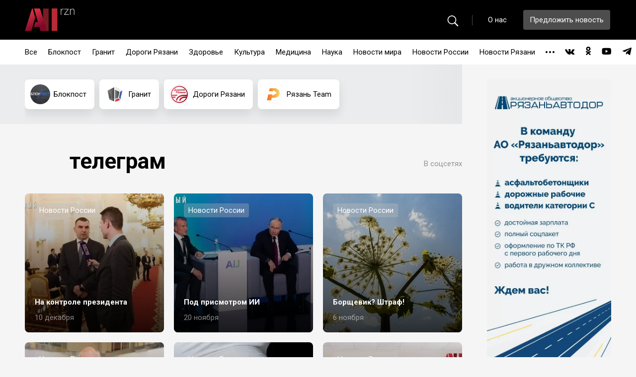

--- FILE ---
content_type: text/html; charset=UTF-8
request_url: https://xn--80adpzmf5ftab.xn--p1ai/tag/%D1%82%D0%B5%D0%BB%D0%B5%D0%B3%D1%80%D0%B0%D0%BC/
body_size: 9799
content:
<!DOCTYPE html>
<html lang="ru">
<head>
	<meta charset="utf-8">
	<title>телеграм - allrzn</title>
	<meta name="description" content="Allrzn.ru — интернет-СМИ для рязанцев, которые хотят знать обо всем, что происходит в городе и области.">
	<meta http-equiv="X-UA-Compatible" content="IE=edge">
	<meta name="viewport" content="width=device-width, initial-scale=1, maximum-scale=1">
	<meta property="og:image" content="path/to/image.jpg">
	
	<!--<link rel="apple-touch-icon" href="https://xn--80adpzmf5ftab.xn--p1ai/wp-content/themes/rznlife/img/favicon/apple-touch-icon.png">-->
	<!--<link rel="apple-touch-icon" sizes="72x72" href="https://xn--80adpzmf5ftab.xn--p1ai/wp-content/themes/rznlife/img/favicon/apple-touch-icon-72x72.png">-->
	<!--<link rel="apple-touch-icon" sizes="114x114" href="https://xn--80adpzmf5ftab.xn--p1ai/wp-content/themes/rznlife/img/favicon/apple-touch-icon-114x114.png">-->
	
	<link rel="shortcut icon" href="https://xn--80adpzmf5ftab.xn--p1ai/wp-content/themes/rznlife/img/favicon/favicon.ico" type="image/x-icon">
	<link rel="apple-touch-icon" sizes="180x180" href="https://xn--80adpzmf5ftab.xn--p1ai/wp-content/themes/rznlife/img/favicon/apple-touch-icon.png">
    <link rel="icon" type="image/png" sizes="32x32" href="https://xn--80adpzmf5ftab.xn--p1ai/wp-content/themes/rznlife/img/favicon/favicon-32x32.png">
    <link rel="icon" type="image/png" sizes="16x16" href="https://xn--80adpzmf5ftab.xn--p1ai/wp-content/themes/rznlife/img/favicon/favicon-16x16.png">
    <link rel="manifest" href="https://xn--80adpzmf5ftab.xn--p1ai/wp-content/themes/rznlife/img/favicon/site.webmanifest">
    <link rel="mask-icon" href="https://xn--80adpzmf5ftab.xn--p1ai/wp-content/themes/rznlife/img/favicon/safari-pinned-tab.svg" color="#5bbad5">
    <meta name="msapplication-TileColor" content="#da532c">
    <meta name="theme-color" content="#ffffff">
	
	
	
    	<meta name="theme-color" content="#000">
	<meta name="msapplication-navbutton-color" content="#000">
	<meta name="apple-mobile-web-app-status-bar-style" content="#000">
	<meta name="yandex-verification" content="1850914be0332fb1" />
	
	<!-- Yandex.Metrika counter -->
    <script type="text/javascript" >
       (function(m,e,t,r,i,k,a){m[i]=m[i]||function(){(m[i].a=m[i].a||[]).push(arguments)};
       m[i].l=1*new Date();k=e.createElement(t),a=e.getElementsByTagName(t)[0],k.async=1,k.src=r,a.parentNode.insertBefore(k,a)})
       (window, document, "script", "https://mc.yandex.ru/metrika/tag.js", "ym");
    
       ym(77763208, "init", {
            clickmap:true,
            trackLinks:true,
            accurateTrackBounce:true
       });
    </script>
    <noscript><div><img src="https://mc.yandex.ru/watch/77763208" style="position:absolute; left:-9999px;" alt="" /></div></noscript>
    <!-- /Yandex.Metrika counter -->
	
    <title>телеграм - allrzn</title>

		<!-- All in One SEO 4.1.0.3 -->
		<link rel="canonical" href="https://xn--80adpzmf5ftab.xn--p1ai/tag/%D1%82%D0%B5%D0%BB%D0%B5%D0%B3%D1%80%D0%B0%D0%BC/" />
		<script type="application/ld+json" class="aioseo-schema">
			{"@context":"https:\/\/schema.org","@graph":[{"@type":"WebSite","@id":"https:\/\/xn--80adpzmf5ftab.xn--p1ai\/#website","url":"https:\/\/xn--80adpzmf5ftab.xn--p1ai\/","name":"allrzn","publisher":{"@id":"https:\/\/xn--80adpzmf5ftab.xn--p1ai\/#organization"}},{"@type":"Organization","@id":"https:\/\/xn--80adpzmf5ftab.xn--p1ai\/#organization","name":"allrzn","url":"https:\/\/xn--80adpzmf5ftab.xn--p1ai\/","logo":{"@type":"ImageObject","@id":"https:\/\/xn--80adpzmf5ftab.xn--p1ai\/#organizationLogo","url":"https:\/\/xn--80adpzmf5ftab.xn--p1ai\/wp-content\/uploads\/2021\/04\/all_rzn-1.png","width":"100","height":"46"},"image":{"@id":"https:\/\/xn--80adpzmf5ftab.xn--p1ai\/#organizationLogo"},"sameAs":["https:\/\/www.facebook.com\/groups\/allrzn\/","https:\/\/twitter.com\/allrzn","https:\/\/instagram.com\/allrzn","https:\/\/www.youtube.com\/channel\/UCAA16dHlJyoIdE52bOBxZfQ"]},{"@type":"BreadcrumbList","@id":"https:\/\/xn--80adpzmf5ftab.xn--p1ai\/tag\/%D1%82%D0%B5%D0%BB%D0%B5%D0%B3%D1%80%D0%B0%D0%BC\/#breadcrumblist","itemListElement":[{"@type":"ListItem","@id":"https:\/\/xn--80adpzmf5ftab.xn--p1ai\/#listItem","position":"1","item":{"@id":"https:\/\/xn--80adpzmf5ftab.xn--p1ai\/#item","name":"\u0413\u043b\u0430\u0432\u043d\u0430\u044f","description":"allrzn \u2014 \u0438\u043d\u0442\u0435\u0440\u043d\u0435\u0442-\u0421\u041c\u0418 \u0434\u043b\u044f \u0440\u044f\u0437\u0430\u043d\u0446\u0435\u0432, \u043a\u043e\u0442\u043e\u0440\u044b\u0435 \u0445\u043e\u0442\u044f\u0442 \u0437\u043d\u0430\u0442\u044c \u043e\u0431\u043e \u0432\u0441\u0435\u043c, \u0447\u0442\u043e \u043f\u0440\u043e\u0438\u0441\u0445\u043e\u0434\u0438\u0442 \u0432 \u0433\u043e\u0440\u043e\u0434\u0435 \u0438 \u043e\u0431\u043b\u0430\u0441\u0442\u0438.","url":"https:\/\/xn--80adpzmf5ftab.xn--p1ai\/"},"nextItem":"https:\/\/xn--80adpzmf5ftab.xn--p1ai\/tag\/%d1%82%d0%b5%d0%bb%d0%b5%d0%b3%d1%80%d0%b0%d0%bc\/#listItem"},{"@type":"ListItem","@id":"https:\/\/xn--80adpzmf5ftab.xn--p1ai\/tag\/%d1%82%d0%b5%d0%bb%d0%b5%d0%b3%d1%80%d0%b0%d0%bc\/#listItem","position":"2","item":{"@id":"https:\/\/xn--80adpzmf5ftab.xn--p1ai\/tag\/%d1%82%d0%b5%d0%bb%d0%b5%d0%b3%d1%80%d0%b0%d0%bc\/#item","name":"\u0442\u0435\u043b\u0435\u0433\u0440\u0430\u043c","url":"https:\/\/xn--80adpzmf5ftab.xn--p1ai\/tag\/%d1%82%d0%b5%d0%bb%d0%b5%d0%b3%d1%80%d0%b0%d0%bc\/"},"previousItem":"https:\/\/xn--80adpzmf5ftab.xn--p1ai\/#listItem"}]},{"@type":"CollectionPage","@id":"https:\/\/xn--80adpzmf5ftab.xn--p1ai\/tag\/%D1%82%D0%B5%D0%BB%D0%B5%D0%B3%D1%80%D0%B0%D0%BC\/#collectionpage","url":"https:\/\/xn--80adpzmf5ftab.xn--p1ai\/tag\/%D1%82%D0%B5%D0%BB%D0%B5%D0%B3%D1%80%D0%B0%D0%BC\/","name":"\u0442\u0435\u043b\u0435\u0433\u0440\u0430\u043c - allrzn","inLanguage":"ru-RU","isPartOf":{"@id":"https:\/\/xn--80adpzmf5ftab.xn--p1ai\/#website"},"breadcrumb":{"@id":"https:\/\/xn--80adpzmf5ftab.xn--p1ai\/tag\/%D1%82%D0%B5%D0%BB%D0%B5%D0%B3%D1%80%D0%B0%D0%BC\/#breadcrumblist"}}]}
		</script>
		<!-- All in One SEO -->

<link rel='dns-prefetch' href='//s.w.org' />
<link rel="alternate" type="application/rss+xml" title="allrzn &raquo; Лента метки телеграм" href="https://xn--80adpzmf5ftab.xn--p1ai/tag/%d1%82%d0%b5%d0%bb%d0%b5%d0%b3%d1%80%d0%b0%d0%bc/feed/" />
		<!-- This site uses the Google Analytics by MonsterInsights plugin v7.17.0 - Using Analytics tracking - https://www.monsterinsights.com/ -->
		<!-- Note: MonsterInsights is not currently configured on this site. The site owner needs to authenticate with Google Analytics in the MonsterInsights settings panel. -->
					<!-- No UA code set -->
				<!-- / Google Analytics by MonsterInsights -->
				<script>
			window._wpemojiSettings = {"baseUrl":"https:\/\/s.w.org\/images\/core\/emoji\/13.0.1\/72x72\/","ext":".png","svgUrl":"https:\/\/s.w.org\/images\/core\/emoji\/13.0.1\/svg\/","svgExt":".svg","source":{"concatemoji":"https:\/\/xn--80adpzmf5ftab.xn--p1ai\/wp-includes\/js\/wp-emoji-release.min.js?ver=5.7.14"}};
			!function(e,a,t){var n,r,o,i=a.createElement("canvas"),p=i.getContext&&i.getContext("2d");function s(e,t){var a=String.fromCharCode;p.clearRect(0,0,i.width,i.height),p.fillText(a.apply(this,e),0,0);e=i.toDataURL();return p.clearRect(0,0,i.width,i.height),p.fillText(a.apply(this,t),0,0),e===i.toDataURL()}function c(e){var t=a.createElement("script");t.src=e,t.defer=t.type="text/javascript",a.getElementsByTagName("head")[0].appendChild(t)}for(o=Array("flag","emoji"),t.supports={everything:!0,everythingExceptFlag:!0},r=0;r<o.length;r++)t.supports[o[r]]=function(e){if(!p||!p.fillText)return!1;switch(p.textBaseline="top",p.font="600 32px Arial",e){case"flag":return s([127987,65039,8205,9895,65039],[127987,65039,8203,9895,65039])?!1:!s([55356,56826,55356,56819],[55356,56826,8203,55356,56819])&&!s([55356,57332,56128,56423,56128,56418,56128,56421,56128,56430,56128,56423,56128,56447],[55356,57332,8203,56128,56423,8203,56128,56418,8203,56128,56421,8203,56128,56430,8203,56128,56423,8203,56128,56447]);case"emoji":return!s([55357,56424,8205,55356,57212],[55357,56424,8203,55356,57212])}return!1}(o[r]),t.supports.everything=t.supports.everything&&t.supports[o[r]],"flag"!==o[r]&&(t.supports.everythingExceptFlag=t.supports.everythingExceptFlag&&t.supports[o[r]]);t.supports.everythingExceptFlag=t.supports.everythingExceptFlag&&!t.supports.flag,t.DOMReady=!1,t.readyCallback=function(){t.DOMReady=!0},t.supports.everything||(n=function(){t.readyCallback()},a.addEventListener?(a.addEventListener("DOMContentLoaded",n,!1),e.addEventListener("load",n,!1)):(e.attachEvent("onload",n),a.attachEvent("onreadystatechange",function(){"complete"===a.readyState&&t.readyCallback()})),(n=t.source||{}).concatemoji?c(n.concatemoji):n.wpemoji&&n.twemoji&&(c(n.twemoji),c(n.wpemoji)))}(window,document,window._wpemojiSettings);
		</script>
		<style>
img.wp-smiley,
img.emoji {
	display: inline !important;
	border: none !important;
	box-shadow: none !important;
	height: 1em !important;
	width: 1em !important;
	margin: 0 .07em !important;
	vertical-align: -0.1em !important;
	background: none !important;
	padding: 0 !important;
}
</style>
	<link rel='stylesheet' id='wp-block-library-css'  href='https://xn--80adpzmf5ftab.xn--p1ai/wp-includes/css/dist/block-library/style.min.css?ver=5.7.14' media='all' />
<link rel='stylesheet' id='wp-polls-css'  href='https://xn--80adpzmf5ftab.xn--p1ai/wp-content/plugins/wp-polls/polls-css.css?ver=2.77.3' media='all' />
<style id='wp-polls-inline-css'>
.wp-polls .pollbar {
	margin: 1px;
	font-size: 8px;
	line-height: 10px;
	height: 10px;
	background-image: url('https://xn--80adpzmf5ftab.xn--p1ai/wp-content/plugins/wp-polls/images/default_gradient/pollbg.gif');
	border: 1px solid #c8c8c8;
}

</style>
<link rel='stylesheet' id='rznlife-style-css'  href='https://xn--80adpzmf5ftab.xn--p1ai/wp-content/themes/rznlife/style.css?ver=1.0.17' media='all' />
<link rel='stylesheet' id='demo-style-css'  href='https://xn--80adpzmf5ftab.xn--p1ai/wp-content/themes/rznlife/zuck/demo/style.css?ver=5.7.14' media='all' />
<link rel='stylesheet' id='zuck-min-css'  href='https://xn--80adpzmf5ftab.xn--p1ai/wp-content/themes/rznlife/zuck/zuck.min.css?ver=5.7.14' media='all' />
<link rel='stylesheet' id='snapgram-css'  href='https://xn--80adpzmf5ftab.xn--p1ai/wp-content/themes/rznlife/zuck/skins/snapgram.css?ver=5.7.14' media='all' />
<link rel='stylesheet' id='vemdezap-css'  href='https://xn--80adpzmf5ftab.xn--p1ai/wp-content/themes/rznlife/zuck/skins/vemdezap.css?ver=5.7.14' media='all' />
<link rel='stylesheet' id='facesnap-css'  href='https://xn--80adpzmf5ftab.xn--p1ai/wp-content/themes/rznlife/zuck/skins/facesnap.css?ver=5.7.14' media='all' />
<link rel='stylesheet' id='snapssenger-css'  href='https://xn--80adpzmf5ftab.xn--p1ai/wp-content/themes/rznlife/zuck/skins/snapssenger.css?ver=5.7.14' media='all' />
<script src='https://xn--80adpzmf5ftab.xn--p1ai/wp-content/plugins/wp-yandex-metrika/assets/YmEc.min.js?ver=1.2.1' id='wp-yandex-metrika_YmEc-js'></script>
<script id='wp-yandex-metrika_YmEc-js-after'>
window.tmpwpym={datalayername:'dataLayer',counters:JSON.parse('[{"number":"98970380","webvisor":"1"}]'),targets:JSON.parse('[]')};
</script>
<script src='https://xn--80adpzmf5ftab.xn--p1ai/wp-includes/js/jquery/jquery.min.js?ver=3.5.1' id='jquery-core-js'></script>
<script src='https://xn--80adpzmf5ftab.xn--p1ai/wp-includes/js/jquery/jquery-migrate.min.js?ver=3.3.2' id='jquery-migrate-js'></script>
<script src='https://xn--80adpzmf5ftab.xn--p1ai/wp-content/plugins/wp-yandex-metrika/assets/frontend.min.js?ver=1.2.1' id='wp-yandex-metrika_frontend-js'></script>
<script src='https://xn--80adpzmf5ftab.xn--p1ai/wp-content/themes/rznlife/zuck/zuck.min.js?ver=5.7.14' id='snapssenger-js'></script>
<link rel="https://api.w.org/" href="https://xn--80adpzmf5ftab.xn--p1ai/wp-json/" /><link rel="alternate" type="application/json" href="https://xn--80adpzmf5ftab.xn--p1ai/wp-json/wp/v2/tags/5456" /><link rel="EditURI" type="application/rsd+xml" title="RSD" href="https://xn--80adpzmf5ftab.xn--p1ai/xmlrpc.php?rsd" />
<link rel="wlwmanifest" type="application/wlwmanifest+xml" href="https://xn--80adpzmf5ftab.xn--p1ai/wp-includes/wlwmanifest.xml" /> 
<meta name="generator" content="WordPress 5.7.14" />
<script>document.createElement( "picture" );if(!window.HTMLPictureElement && document.addEventListener) {window.addEventListener("DOMContentLoaded", function() {var s = document.createElement("script");s.src = "https://xn--80adpzmf5ftab.xn--p1ai/wp-content/plugins/webp-express/js/picturefill.min.js";document.body.appendChild(s);});}</script><meta name="verification" content="f612c7d25f5690ad41496fcfdbf8d1" />        <!-- Yandex.Metrica counter -->
        <script type="text/javascript">
            (function (m, e, t, r, i, k, a) {
                m[i] = m[i] || function () {
                    (m[i].a = m[i].a || []).push(arguments)
                };
                m[i].l = 1 * new Date();
                k = e.createElement(t), a = e.getElementsByTagName(t)[0], k.async = 1, k.src = r, a.parentNode.insertBefore(k, a)
            })

            (window, document, "script", "https://mc.yandex.ru/metrika/tag.js", "ym");

            ym("98970380", "init", {
                clickmap: true,
                trackLinks: true,
                accurateTrackBounce: true,
                webvisor: true,
                ecommerce: "dataLayer",
                params: {
                    __ym: {
                        "ymCmsPlugin": {
                            "cms": "wordpress",
                            "cmsVersion":"5.7",
                            "pluginVersion": "1.2.1",
                            "ymCmsRip": "1554440170"
                        }
                    }
                }
            });
        </script>
        <!-- /Yandex.Metrica counter -->
        </head>
<body>
	<!-- start header -->
	<header class="header">
		<div class="header-top">
			<div class="wrapper">
				<div class="header-bar"><span></span></div>
				<div class="header-logo">
					<a href="/"><img src="/wp-content/uploads/2021/02/logo.png" alt=""></a>
				</div>
				<div class="search-btn"><svg width="15" height="15" viewBox="0 0 15 15" fill="none" xmlns="http://www.w3.org/2000/svg"><path d="M6.32031 11.9062C7.57031 11.9062 8.72656 11.5 9.66406 10.8047L13.3125 14.4609C13.4531 14.6094 13.6484 14.6797 13.8516 14.6797C14.2891 14.6797 14.5859 14.3438 14.5859 13.9297C14.5859 13.7344 14.5234 13.5469 14.375 13.3984L10.7422 9.75781C11.4922 8.79688 11.9453 7.59375 11.9453 6.28906C11.9453 3.1875 9.41406 0.664062 6.32031 0.664062C3.23438 0.664062 0.695312 3.1875 0.695312 6.28906C0.695312 9.38281 3.22656 11.9062 6.32031 11.9062ZM6.32031 10.8594C3.8125 10.8594 1.75 8.78906 1.75 6.28906C1.75 3.78125 3.8125 1.71094 6.32031 1.71094C8.82812 1.71094 10.8984 3.78125 10.8984 6.28906C10.8984 8.78906 8.82812 10.8594 6.32031 10.8594Z" fill="black"/></svg></div>
				<div class="header-row">
					<div class="header-search">
						<form method="GET" action="https://xn--80adpzmf5ftab.xn--p1ai">
							<div class="header-search__wrap">
								<span class="search-ico"><svg width="23" height="23" viewBox="0 0 23 23" fill="none" xmlns="http://www.w3.org/2000/svg"><path d="M9.43799 18.291C11.3911 18.291 13.1978 17.6562 14.6626 16.5698L20.3633 22.2827C20.583 22.5146 20.8882 22.6245 21.2056 22.6245C21.8892 22.6245 22.353 22.0996 22.353 21.4526C22.353 21.1475 22.2554 20.8545 22.0234 20.6226L16.3472 14.9341C17.519 13.4326 18.2271 11.5527 18.2271 9.51416C18.2271 4.66797 14.272 0.725098 9.43799 0.725098C4.61621 0.725098 0.648926 4.66797 0.648926 9.51416C0.648926 14.3481 4.604 18.291 9.43799 18.291ZM9.43799 16.6553C5.51953 16.6553 2.29688 13.4204 2.29688 9.51416C2.29688 5.5957 5.51953 2.36084 9.43799 2.36084C13.3564 2.36084 16.5913 5.5957 16.5913 9.51416C16.5913 13.4204 13.3564 16.6553 9.43799 16.6553Z" fill="white"/></svg></span>
								<input type="text" name="s" placeholder="Поиск">
								<span class="hb-ico close-ico"></span>
								<span class="hb-ico remove-ico"></span>
							</div>
						</form>
					</div>
					<div class="header-btns">
						<a href="/about" class="header-link">О нас</a>
						<div class="header-btn">
							<a data-fancybox data-src="#modal-offer" href="javascript:;">Предложить новость</a>
						</div>
						<ul class="mob-social">
                        <li><a href="https://vk.com/allrzn" target="_blank"><span class="hb-ico vk-ico"></span></a></li><li><a href="https://ok.ru/group/66866241273919" target="_blank"><span class="hb-ico clas-ico"></span></a></li><li><a href="https://www.youtube.com/channel/UCAA16dHlJyoIdE52bOBxZfQ" target="_blank"><span class="hb-ico you-ico"></span></a></li><li><a href="https://t.me/allrzn" target="_blank"><span class="hb-ico tg-ico"></span></a></li>						</ul>
					</div>
				</div>
			</div>
		</div>
		<div class="header-bottom">
			<div class="wrapper">
				<nav class="header-nav">
                    <ul class="header-menu">
                    <li class="item"><a href="/">Все</a></li>
                    <li class="item "><a href="/?tags=29">Блокпост</a></li><li class="item "><a href="/?tags=28">Гранит</a></li><li class="item "><a href="/?tags=5">Дороги Рязани</a></li><li class="item "><a href="/?tags=7444">Здоровье</a></li><li class="item "><a href="/?tags=2070">Культура</a></li><li class="item "><a href="/?tags=2072">Медицина</a></li><li class="item "><a href="/?tags=2069">Наука</a></li><li class="item "><a href="/?tags=2068">Новости мира</a></li><li class="item "><a href="/?tags=130">Новости России</a></li><li class="item "><a href="/?tags=4">Новости Рязани</a></li><li class="item "><a href="/?tags=2066">Образование</a></li><li class="item "><a href="/?tags=2067">Политика</a></li><li class="item "><a href="/?tags=2065">Происшествия</a></li><li class="item "><a href="/?tags=17">Рязань Team</a></li><li class="item "><a href="/?tags=2064">СOVID-19</a></li><li class="item "><a href="/?tags=6559">СВО</a></li><li class="item "><a href="/?tags=2071">Спорт</a></li><li class="item "><a href="/?tags=1">Экономика</a></li>                    <li class="drop">
							<a href="#" class="drop-text"><span></span></a>
							<ul class="drop-list">
							</ul>
						</li>
                    </ul>
				</nav>
				<ul class="header-social">
                    <li><a href="https://vk.com/allrzn" target="_blank"><span class="hb-ico vk-ico"></span></a></li><li><a href="https://ok.ru/group/66866241273919" target="_blank"><span class="hb-ico clas-ico"></span></a></li><li><a href="https://www.youtube.com/channel/UCAA16dHlJyoIdE52bOBxZfQ" target="_blank"><span class="hb-ico you-ico"></span></a></li><li><a href="https://t.me/allrzn" target="_blank"><span class="hb-ico tg-ico"></span></a></li>				</ul>
			</div>
		</div>
		<div class="search-bg"></div>
	</header>
	<!-- end header --><!-- start main -->
	<section class="main">
		<div class="wrapper">
			<div class="main-content">
				<div class="categories">
					<div class="categories-wrapper swiper-container">
						<div class="categories-slider swiper-wrapper">
							<div class="categories-slide swiper-slide"><a href="https://xn--80adpzmf5ftab.xn--p1ai/category/blockpost/" class="categories-wrap"><span class="categories-logo"><picture><source srcset="https://xn--80adpzmf5ftab.xn--p1ai/wp-content/webp-express/webp-images/uploads/2021/04/лого-блокпост.png.webp" type="image/webp"><img src="https://xn--80adpzmf5ftab.xn--p1ai/wp-content/uploads/2021/04/лого-блокпост.png" alt="" class="webpexpress-processed"></picture></span><span class="categories-name">Блокпост</span></a></div><!-- slide --><div class="categories-slide swiper-slide"><a href="https://xn--80adpzmf5ftab.xn--p1ai/category/granit_centr62/" class="categories-wrap"><span class="categories-logo"><picture><source srcset="https://xn--80adpzmf5ftab.xn--p1ai/wp-content/webp-express/webp-images/uploads/2021/04/Без-имени-1.png.webp" type="image/webp"><img src="https://xn--80adpzmf5ftab.xn--p1ai/wp-content/uploads/2021/04/Без-имени-1.png" alt="" class="webpexpress-processed"></picture></span><span class="categories-name">Гранит</span></a></div><!-- slide --><div class="categories-slide swiper-slide"><a href="https://xn--80adpzmf5ftab.xn--p1ai/category/dorogi_ryazani/" class="categories-wrap"><span class="categories-logo"><picture><source srcset="https://xn--80adpzmf5ftab.xn--p1ai/wp-content/webp-express/webp-images/uploads/2021/02/logo-1-min.png.webp" type="image/webp"><img src="https://xn--80adpzmf5ftab.xn--p1ai/wp-content/uploads/2021/02/logo-1-min.png" alt="" class="webpexpress-processed"></picture></span><span class="categories-name">Дороги Рязани</span></a></div><!-- slide --><div class="categories-slide swiper-slide"><a href="https://xn--80adpzmf5ftab.xn--p1ai/category/ryazan-team/" class="categories-wrap"><span class="categories-logo"><picture><source srcset="https://xn--80adpzmf5ftab.xn--p1ai/wp-content/webp-express/webp-images/uploads/2021/04/5LnkySHZt-w-1.jpg.webp" type="image/webp"><img src="https://xn--80adpzmf5ftab.xn--p1ai/wp-content/uploads/2021/04/5LnkySHZt-w-1.jpg" alt="" class="webpexpress-processed"></picture></span><span class="categories-name">Рязань Team</span></a></div><!-- slide -->						</div>
						<div class="swiper-button-next"><svg width="8" height="26" viewBox="0 0 8 26" fill="none" xmlns="http://www.w3.org/2000/svg"><path d="M2.42188 25.3281L6.71875 14.6406C6.89062 14.2344 7.0625 13.7344 7.0625 13.3438C7.0625 12.9531 6.89062 12.4531 6.71875 12.0469L2.42188 1.35938C2.28125 0.984375 1.95312 0.796875 1.65625 0.796875C1.14062 0.796875 0.765625 1.17188 0.765625 1.70312C0.765625 1.95312 0.890625 2.29688 0.984375 2.53125L5.32812 13.3438L0.984375 24.1562C0.890625 24.3906 0.765625 24.7344 0.765625 25C0.765625 25.5156 1.14062 25.8906 1.65625 25.8906C1.95312 25.8906 2.28125 25.7031 2.42188 25.3281Z" fill="black"/></svg></div>
						<div class="swiper-button-prev"><svg width="8" height="26" viewBox="0 0 8 26" fill="none" xmlns="http://www.w3.org/2000/svg"><path d="M2.42188 25.3281L6.71875 14.6406C6.89062 14.2344 7.0625 13.7344 7.0625 13.3438C7.0625 12.9531 6.89062 12.4531 6.71875 12.0469L2.42188 1.35938C2.28125 0.984375 1.95312 0.796875 1.65625 0.796875C1.14062 0.796875 0.765625 1.17188 0.765625 1.70312C0.765625 1.95312 0.890625 2.29688 0.984375 2.53125L5.32812 13.3438L0.984375 24.1562C0.890625 24.3906 0.765625 24.7344 0.765625 25C0.765625 25.5156 1.14062 25.8906 1.65625 25.8906C1.95312 25.8906 2.28125 25.7031 2.42188 25.3281Z" fill="black"/></svg></div>
					</div>
				</div>
                <div class="rubricator">
					<div class="rubricator-row">

						<div class="rubricator-logo"><img src="" alt=""></div>
						<h1 class="page-title">телеграм</h1>
					</div>
					<div class="rubricator-links">
						<p>В соцсетях</p>
						<ul class="rubricator-social">
                        						</ul>
					</div>
				</div>
                                <div class="news" data-cat="130" data-is_end="0">
                    <div class="news-col"><a href="https://xn--80adpzmf5ftab.xn--p1ai/2025/12/10/%d0%bd%d0%b0-%d0%ba%d0%be%d0%bd%d1%82%d1%80%d0%be%d0%bb%d0%b5-%d0%bf%d1%80%d0%b5%d0%b7%d0%b8%d0%b4%d0%b5%d0%bd%d1%82%d0%b0/" class="news-wrap"><picture><source srcset="https://xn--80adpzmf5ftab.xn--p1ai/wp-content/webp-express/webp-images/uploads/2025/12/photo_2025-12-10_17-25-28-420x280.jpg.webp 420w, https://xn--80adpzmf5ftab.xn--p1ai/wp-content/webp-express/webp-images/uploads/2025/12/photo_2025-12-10_17-25-28-300x200.jpg.webp 300w, https://xn--80adpzmf5ftab.xn--p1ai/wp-content/webp-express/webp-images/uploads/2025/12/photo_2025-12-10_17-25-28-768x512.jpg.webp 768w, https://xn--80adpzmf5ftab.xn--p1ai/wp-content/webp-express/webp-images/uploads/2025/12/photo_2025-12-10_17-25-28.jpg.webp 881w" sizes="(max-width: 420px) 100vw, 420px" type="image/webp"><img width="420" height="280" src="https://xn--80adpzmf5ftab.xn--p1ai/wp-content/uploads/2025/12/photo_2025-12-10_17-25-28-420x280.jpg" class="attachment-newsimg-thumb size-newsimg-thumb webpexpress-processed" alt="NA_KONTROLE_PREZIDENTA" loading="lazy" srcset="https://xn--80adpzmf5ftab.xn--p1ai/wp-content/uploads/2025/12/photo_2025-12-10_17-25-28-420x280.jpg 420w, https://xn--80adpzmf5ftab.xn--p1ai/wp-content/uploads/2025/12/photo_2025-12-10_17-25-28-300x200.jpg 300w, https://xn--80adpzmf5ftab.xn--p1ai/wp-content/uploads/2025/12/photo_2025-12-10_17-25-28-768x512.jpg 768w, https://xn--80adpzmf5ftab.xn--p1ai/wp-content/uploads/2025/12/photo_2025-12-10_17-25-28.jpg 881w" sizes="(max-width: 420px) 100vw, 420px"></picture><span class="news-tag">Новости России</span><div class="news-info"><h3 class="news-name">На контроле президента</h3><span class="news-date">10 декабря</span></div></a></div><!-- col --><div class="news-col"><a href="https://xn--80adpzmf5ftab.xn--p1ai/2025/11/20/%d0%bf%d0%be%d0%b4-%d0%bf%d1%80%d0%b8%d1%81%d0%bc%d0%be%d1%82%d1%80%d0%be%d0%bc-%d0%b8%d0%b8/" class="news-wrap"><picture><source srcset="https://xn--80adpzmf5ftab.xn--p1ai/wp-content/webp-express/webp-images/uploads/2025/11/photo_2025-11-20_17-56-55-420x280.jpg.webp 420w, https://xn--80adpzmf5ftab.xn--p1ai/wp-content/webp-express/webp-images/uploads/2025/11/photo_2025-11-20_17-56-55-300x200.jpg.webp 300w, https://xn--80adpzmf5ftab.xn--p1ai/wp-content/webp-express/webp-images/uploads/2025/11/photo_2025-11-20_17-56-55-1024x682.jpg.webp 1024w, https://xn--80adpzmf5ftab.xn--p1ai/wp-content/webp-express/webp-images/uploads/2025/11/photo_2025-11-20_17-56-55-768x512.jpg.webp 768w, https://xn--80adpzmf5ftab.xn--p1ai/wp-content/webp-express/webp-images/uploads/2025/11/photo_2025-11-20_17-56-55-880x586.jpg.webp 880w, https://xn--80adpzmf5ftab.xn--p1ai/wp-content/webp-express/webp-images/uploads/2025/11/photo_2025-11-20_17-56-55.jpg.webp 1280w" sizes="(max-width: 420px) 100vw, 420px" type="image/webp"><img width="420" height="280" src="https://xn--80adpzmf5ftab.xn--p1ai/wp-content/uploads/2025/11/photo_2025-11-20_17-56-55-420x280.jpg" class="attachment-newsimg-thumb size-newsimg-thumb webpexpress-processed" alt="POD_PRISMOTROM_II" loading="lazy" srcset="https://xn--80adpzmf5ftab.xn--p1ai/wp-content/uploads/2025/11/photo_2025-11-20_17-56-55-420x280.jpg 420w, https://xn--80adpzmf5ftab.xn--p1ai/wp-content/uploads/2025/11/photo_2025-11-20_17-56-55-300x200.jpg 300w, https://xn--80adpzmf5ftab.xn--p1ai/wp-content/uploads/2025/11/photo_2025-11-20_17-56-55-1024x682.jpg 1024w, https://xn--80adpzmf5ftab.xn--p1ai/wp-content/uploads/2025/11/photo_2025-11-20_17-56-55-768x512.jpg 768w, https://xn--80adpzmf5ftab.xn--p1ai/wp-content/uploads/2025/11/photo_2025-11-20_17-56-55-880x586.jpg 880w, https://xn--80adpzmf5ftab.xn--p1ai/wp-content/uploads/2025/11/photo_2025-11-20_17-56-55.jpg 1280w" sizes="(max-width: 420px) 100vw, 420px"></picture><span class="news-tag">Новости России</span><div class="news-info"><h3 class="news-name">Под присмотром ИИ</h3><span class="news-date">20 ноября</span></div></a></div><!-- col --><div class="news-col"><a href="https://xn--80adpzmf5ftab.xn--p1ai/2025/11/06/%d0%b1%d0%be%d1%80%d1%89%d0%b5%d0%b2%d0%b8%d0%ba-%d1%88%d1%82%d1%80%d0%b0%d1%84/" class="news-wrap"><picture><source srcset="https://xn--80adpzmf5ftab.xn--p1ai/wp-content/webp-express/webp-images/uploads/2025/11/photo_2025-11-06_17-59-58-373x280.jpg.webp 373w, https://xn--80adpzmf5ftab.xn--p1ai/wp-content/webp-express/webp-images/uploads/2025/11/photo_2025-11-06_17-59-58-300x225.jpg.webp 300w, https://xn--80adpzmf5ftab.xn--p1ai/wp-content/webp-express/webp-images/uploads/2025/11/photo_2025-11-06_17-59-58-768x576.jpg.webp 768w, https://xn--80adpzmf5ftab.xn--p1ai/wp-content/webp-express/webp-images/uploads/2025/11/photo_2025-11-06_17-59-58-880x660.jpg.webp 880w, https://xn--80adpzmf5ftab.xn--p1ai/wp-content/webp-express/webp-images/uploads/2025/11/photo_2025-11-06_17-59-58.jpg.webp 960w" sizes="(max-width: 373px) 100vw, 373px" type="image/webp"><img width="373" height="280" src="https://xn--80adpzmf5ftab.xn--p1ai/wp-content/uploads/2025/11/photo_2025-11-06_17-59-58-373x280.jpg" class="attachment-newsimg-thumb size-newsimg-thumb webpexpress-processed" alt="BORSHCHEVIK?_SHTRAF!" loading="lazy" srcset="https://xn--80adpzmf5ftab.xn--p1ai/wp-content/uploads/2025/11/photo_2025-11-06_17-59-58-373x280.jpg 373w, https://xn--80adpzmf5ftab.xn--p1ai/wp-content/uploads/2025/11/photo_2025-11-06_17-59-58-300x225.jpg 300w, https://xn--80adpzmf5ftab.xn--p1ai/wp-content/uploads/2025/11/photo_2025-11-06_17-59-58-768x576.jpg 768w, https://xn--80adpzmf5ftab.xn--p1ai/wp-content/uploads/2025/11/photo_2025-11-06_17-59-58-880x660.jpg 880w, https://xn--80adpzmf5ftab.xn--p1ai/wp-content/uploads/2025/11/photo_2025-11-06_17-59-58.jpg 960w" sizes="(max-width: 373px) 100vw, 373px"></picture><span class="news-tag">Новости России</span><div class="news-info"><h3 class="news-name">Борщевик? Штраф!</h3><span class="news-date">6 ноября</span></div></a></div><!-- col --><div class="news-col"><a href="https://xn--80adpzmf5ftab.xn--p1ai/2025/10/27/%d1%86%d0%b5%d0%bb%d1%8c-%d0%b8%d0%bd%d1%84%d0%bb%d1%8f%d1%86%d0%b8%d1%8f-%d0%b2-4/" class="news-wrap"><picture><source srcset="https://xn--80adpzmf5ftab.xn--p1ai/wp-content/webp-express/webp-images/uploads/2025/10/photo_2025-10-27_18-15-39-536x280.jpg.webp 536w, https://xn--80adpzmf5ftab.xn--p1ai/wp-content/webp-express/webp-images/uploads/2025/10/photo_2025-10-27_18-15-39-300x157.jpg.webp 300w, https://xn--80adpzmf5ftab.xn--p1ai/wp-content/webp-express/webp-images/uploads/2025/10/photo_2025-10-27_18-15-39-1024x535.jpg.webp 1024w, https://xn--80adpzmf5ftab.xn--p1ai/wp-content/webp-express/webp-images/uploads/2025/10/photo_2025-10-27_18-15-39-768x401.jpg.webp 768w, https://xn--80adpzmf5ftab.xn--p1ai/wp-content/webp-express/webp-images/uploads/2025/10/photo_2025-10-27_18-15-39-880x460.jpg.webp 880w, https://xn--80adpzmf5ftab.xn--p1ai/wp-content/webp-express/webp-images/uploads/2025/10/photo_2025-10-27_18-15-39.jpg.webp 1206w" sizes="(max-width: 536px) 100vw, 536px" type="image/webp"><img width="536" height="280" src="https://xn--80adpzmf5ftab.xn--p1ai/wp-content/uploads/2025/10/photo_2025-10-27_18-15-39-536x280.jpg" class="attachment-newsimg-thumb size-newsimg-thumb webpexpress-processed" alt="TSEL'_–_INFLYATSIYA_V_4%" loading="lazy" srcset="https://xn--80adpzmf5ftab.xn--p1ai/wp-content/uploads/2025/10/photo_2025-10-27_18-15-39-536x280.jpg 536w, https://xn--80adpzmf5ftab.xn--p1ai/wp-content/uploads/2025/10/photo_2025-10-27_18-15-39-300x157.jpg 300w, https://xn--80adpzmf5ftab.xn--p1ai/wp-content/uploads/2025/10/photo_2025-10-27_18-15-39-1024x535.jpg 1024w, https://xn--80adpzmf5ftab.xn--p1ai/wp-content/uploads/2025/10/photo_2025-10-27_18-15-39-768x401.jpg 768w, https://xn--80adpzmf5ftab.xn--p1ai/wp-content/uploads/2025/10/photo_2025-10-27_18-15-39-880x460.jpg 880w, https://xn--80adpzmf5ftab.xn--p1ai/wp-content/uploads/2025/10/photo_2025-10-27_18-15-39.jpg 1206w" sizes="(max-width: 536px) 100vw, 536px"></picture><span class="news-tag">Новости России</span><div class="news-info"><h3 class="news-name">Цель – инфляция в 4%</h3><span class="news-date">27 октября</span></div></a></div><!-- col --><div class="news-col"><a href="https://xn--80adpzmf5ftab.xn--p1ai/2025/10/24/%d0%b1%d1%8d%d0%b1%d0%b8-%d0%bc%d0%be%d0%bd%d0%b8%d1%82%d0%be%d1%80%d0%b8%d0%bd%d0%b3/" class="news-wrap"><picture><source srcset="https://xn--80adpzmf5ftab.xn--p1ai/wp-content/webp-express/webp-images/uploads/2025/10/photo_2025-10-24_17-20-33-420x280.jpg.webp 420w, https://xn--80adpzmf5ftab.xn--p1ai/wp-content/webp-express/webp-images/uploads/2025/10/photo_2025-10-24_17-20-33-300x200.jpg.webp 300w, https://xn--80adpzmf5ftab.xn--p1ai/wp-content/webp-express/webp-images/uploads/2025/10/photo_2025-10-24_17-20-33-1024x683.jpg.webp 1024w, https://xn--80adpzmf5ftab.xn--p1ai/wp-content/webp-express/webp-images/uploads/2025/10/photo_2025-10-24_17-20-33-768x512.jpg.webp 768w, https://xn--80adpzmf5ftab.xn--p1ai/wp-content/webp-express/webp-images/uploads/2025/10/photo_2025-10-24_17-20-33-1536x1024.jpg.webp 1536w, https://xn--80adpzmf5ftab.xn--p1ai/wp-content/webp-express/webp-images/uploads/2025/10/photo_2025-10-24_17-20-33-2048x1365.jpg.webp 2048w, https://xn--80adpzmf5ftab.xn--p1ai/wp-content/webp-express/webp-images/uploads/2025/10/photo_2025-10-24_17-20-33-880x587.jpg.webp 880w" sizes="(max-width: 420px) 100vw, 420px" type="image/webp"><img width="420" height="280" src="https://xn--80adpzmf5ftab.xn--p1ai/wp-content/uploads/2025/10/photo_2025-10-24_17-20-33-420x280.jpg" class="attachment-newsimg-thumb size-newsimg-thumb webpexpress-processed" alt="«BEBI» - MONITORING" loading="lazy" srcset="https://xn--80adpzmf5ftab.xn--p1ai/wp-content/uploads/2025/10/photo_2025-10-24_17-20-33-420x280.jpg 420w, https://xn--80adpzmf5ftab.xn--p1ai/wp-content/uploads/2025/10/photo_2025-10-24_17-20-33-300x200.jpg 300w, https://xn--80adpzmf5ftab.xn--p1ai/wp-content/uploads/2025/10/photo_2025-10-24_17-20-33-1024x683.jpg 1024w, https://xn--80adpzmf5ftab.xn--p1ai/wp-content/uploads/2025/10/photo_2025-10-24_17-20-33-768x512.jpg 768w, https://xn--80adpzmf5ftab.xn--p1ai/wp-content/uploads/2025/10/photo_2025-10-24_17-20-33-1536x1024.jpg 1536w, https://xn--80adpzmf5ftab.xn--p1ai/wp-content/uploads/2025/10/photo_2025-10-24_17-20-33-2048x1365.jpg 2048w, https://xn--80adpzmf5ftab.xn--p1ai/wp-content/uploads/2025/10/photo_2025-10-24_17-20-33-880x587.jpg 880w" sizes="(max-width: 420px) 100vw, 420px"></picture><span class="news-tag">Новости России</span><div class="news-info"><h3 class="news-name">«Бэби» &#8211; мониторинг</h3><span class="news-date">24 октября</span></div></a></div><!-- col --><div class="news-col"><a href="https://xn--80adpzmf5ftab.xn--p1ai/2025/10/21/%d0%ba%d1%80%d1%83%d0%b3%d0%bb%d0%be%d0%b3%d0%be%d0%b4%d0%b8%d1%87%d0%bd%d1%8b%d0%b9-%d0%bf%d1%80%d0%b8%d0%b7%d1%8b%d0%b2/" class="news-wrap"><picture><source srcset="https://xn--80adpzmf5ftab.xn--p1ai/wp-content/webp-express/webp-images/uploads/2025/10/4-9-1-382x280.png.webp 382w, https://xn--80adpzmf5ftab.xn--p1ai/wp-content/webp-express/webp-images/uploads/2025/10/4-9-1-300x220.png.webp 300w, https://xn--80adpzmf5ftab.xn--p1ai/wp-content/webp-express/webp-images/uploads/2025/10/4-9-1-1024x750.png.webp 1024w, https://xn--80adpzmf5ftab.xn--p1ai/wp-content/webp-express/webp-images/uploads/2025/10/4-9-1-768x562.png.webp 768w, https://xn--80adpzmf5ftab.xn--p1ai/wp-content/webp-express/webp-images/uploads/2025/10/4-9-1-880x644.png.webp 880w, https://xn--80adpzmf5ftab.xn--p1ai/wp-content/webp-express/webp-images/uploads/2025/10/4-9-1.png.webp 1416w" sizes="(max-width: 382px) 100vw, 382px" type="image/webp"><img width="382" height="280" src="https://xn--80adpzmf5ftab.xn--p1ai/wp-content/uploads/2025/10/4-9-1-382x280.png" class="attachment-newsimg-thumb size-newsimg-thumb webpexpress-processed" alt="KRUGLOGODICHNYY_PRIZYV" loading="lazy" srcset="https://xn--80adpzmf5ftab.xn--p1ai/wp-content/uploads/2025/10/4-9-1-382x280.png 382w, https://xn--80adpzmf5ftab.xn--p1ai/wp-content/uploads/2025/10/4-9-1-300x220.png 300w, https://xn--80adpzmf5ftab.xn--p1ai/wp-content/uploads/2025/10/4-9-1-1024x750.png 1024w, https://xn--80adpzmf5ftab.xn--p1ai/wp-content/uploads/2025/10/4-9-1-768x562.png 768w, https://xn--80adpzmf5ftab.xn--p1ai/wp-content/uploads/2025/10/4-9-1-880x644.png 880w, https://xn--80adpzmf5ftab.xn--p1ai/wp-content/uploads/2025/10/4-9-1.png 1416w" sizes="(max-width: 382px) 100vw, 382px"></picture><span class="news-tag">Новости России</span><div class="news-info"><h3 class="news-name">Круглогодичный призыв</h3><span class="news-date">21 октября</span></div></a></div><!-- col -->                </div>
            </div>

			<div class="main-sidebar">
                <div class="main-sidebar__block"><a href="https://avtodor-rzn.ru/"  target="_blank" class="main-sidebar__block-wrap"><picture><source srcset="https://xn--80adpzmf5ftab.xn--p1ai/wp-content/webp-express/webp-images/uploads/2022/08/photo_2022-08-25_16-43-27.jpg.webp" type="image/webp"><img src="https://xn--80adpzmf5ftab.xn--p1ai/wp-content/uploads/2022/08/photo_2022-08-25_16-43-27.jpg" alt="" class="webpexpress-processed"></picture></a></div><div class="main-sidebar__block"><a href="http://c-mediagroup.ru/#главная"  target="_blank" class="main-sidebar__block-wrap"><picture><source srcset="https://xn--80adpzmf5ftab.xn--p1ai/wp-content/webp-express/webp-images/uploads/2021/06/cmg.jpg.webp" type="image/webp"><img src="https://xn--80adpzmf5ftab.xn--p1ai/wp-content/uploads/2021/06/cmg.jpg" alt="" class="webpexpress-processed"></picture></a></div><div class="main-sidebar__block"><a href="https://vk.com/granit_centr62"  target="_blank" class="main-sidebar__block-wrap"><picture><source srcset="https://xn--80adpzmf5ftab.xn--p1ai/wp-content/webp-express/webp-images/uploads/2021/04/granit-4.jpg.webp" type="image/webp"><img src="https://xn--80adpzmf5ftab.xn--p1ai/wp-content/uploads/2021/04/granit-4.jpg" alt="" class="webpexpress-processed"></picture></a></div><div class="main-sidebar__block"><a href="https://vk.com/roadrzn62"  target="_blank" class="main-sidebar__block-wrap"><picture><source srcset="https://xn--80adpzmf5ftab.xn--p1ai/wp-content/webp-express/webp-images/uploads/2021/04/дороги-рязани.jpg.webp" type="image/webp"><img src="https://xn--80adpzmf5ftab.xn--p1ai/wp-content/uploads/2021/04/дороги-рязани.jpg" alt="" class="webpexpress-processed"></picture></a></div>			</div>
            </div>
		</div>
	</section>
	<!-- end main -->
<!-- start footer -->
	<footer class="footer">
		<div class="wrapper">
			<div class="footer-info-left">
				<ul class="footer-list">
				<li><a href="/">Все</a></li>
				<li class="item"><a href="/?tags=29">Блокпост</a></li><li class="item"><a href="/?tags=28">Гранит</a></li><li class="item"><a href="/?tags=5">Дороги Рязани</a></li><li class="item"><a href="/?tags=7444">Здоровье</a></li><li class="item"><a href="/?tags=2070">Культура</a></li><li class="item"><a href="/?tags=2072">Медицина</a></li>				</ul>
				<div class="footer-text">
						Сетевое Издание Вся Рязань (All Rzn) зарегистрировано в&nbsp;Федеральной службе по&nbsp;надзору в&nbsp;сфере связи, информационных<br>технологий и&nbsp;массовых коммуникаций (Роскомнадзор) 09&nbsp;апреля 2021&nbsp;года. Регистрационный номер Эл &#8470; ФС77-80786 <br>
						Учредитель: Общество с&nbsp;ограниченной ответственностью &laquo;КОНСАЛТИНГ МЕДИА ГРУПП&raquo; <br>
						Главный редактор: Васильев&nbsp;М.&nbsp;Ю. <br>	Адрес электронной почты редакции: allrzn@yandex.ru <br> Телефон редакции: +7 (910) 902-17-92 <br> 
                        <br><a href="https://disk.yandex.ru/i/g3UMsSTvl3IyBg">Политика конфиденциальности</a><br>
						<b class="ms">Настоящий ресурс содержит материалы&nbsp;16+</b>
				</div>
			</div>
			<div class="footer-info-right">
				<p class="ms">&copy;&nbsp;2020 allrzn</p>
				<img src="/wp-content/uploads/2021/02/footer-logo.png" alt="">
				<b class="mh">Настоящий ресурс<br>содержит материалы&nbsp;16+</b>
				<p class="mh">&copy;&nbsp;2020 allrzn</p>
			</div>
		</div>
	</footer>
	<!-- end footer -->
	<div class="modalStories">
		</div>
	<!-- fancybox modal -->
	<div style="display: none;" id="modal-offer" class="modal">
		<div class="modal-close"></div>
		<div class="modal-all">
			<div class="modal-wrap"><!-- add class modal-done for done -->
				<div class="modal-content">
					<h3 class="modal-title">Предложите новость</h3>
					<form id="modal-form">
						<div class="input-block input-block__textarea">
							<textarea name="text" id="i-1"></textarea>
							<label for="i-1">Что произошло?</label>
						</div>
						<div class="input-block_wrap">
							<div class="input-block">
								<input id="i-2" type="text" name="link[]" onkeyup="showTrash(this);" />
								<label for="i-2">Ссылка на видео</label>
								<span class="hb-ico input-ico" onclick="clearValue(this)"></span>
							</div>
						</div>
						<a href="javascript:(0)" class="modal-add" id="modal-add">
							<span class="hb-ico plus-ico"></span>
							Добавить ещё одну ссылку
						</a>
						<div class="modal-row" id="modal-row">
							<div class="modal-col">
								<div class="modal-col__wrap">
									<div class="input-download">
										<input type="file" name="files[]" id="upload-img">
										<span class="hb-ico photo-ico"></span>
									</div>
								</div>
							</div>
						</div>
						<button type="button" class="main-btn" id="modal-btn" disabled>Отправить</button>
					</form>
				</div>
				<div class="modal-info">
					<h3 class="modal-title">Спасибо!</h3>
					<p>Новость будет опубликована после того, как ее проверит администратор</p>
				</div>
			</div>
			<div class="modal-bottom">
				<p>Вы можете связаться с нами в соцсетях</p>
				<ul class="modal-social">
					<li><a href="https://vk.com/allrzn" target="_blank"><span class="hb-ico vk-ico"></span></a></li><li><a href="https://ok.ru/group/66866241273919" target="_blank"><span class="hb-ico clas-ico"></span></a></li><li><a href="https://www.youtube.com/channel/UCAA16dHlJyoIdE52bOBxZfQ" target="_blank"><span class="hb-ico you-ico"></span></a></li><li><a href="https://t.me/allrzn" target="_blank"><span class="hb-ico tg-ico"></span></a></li>				</ul>
			</div>
		</div>
	</div>
            <noscript>
                <div>
                    <img src="https://mc.yandex.ru/watch/98970380" style="position:absolute; left:-9999px;" alt=""/>
                </div>
            </noscript>
            <script id='wp-polls-js-extra'>
var pollsL10n = {"ajax_url":"https:\/\/xn--80adpzmf5ftab.xn--p1ai\/wp-admin\/admin-ajax.php","text_wait":"\u0412\u0430\u0448 \u043f\u043e\u0441\u043b\u0435\u0434\u043d\u0438\u0439 \u0437\u0430\u043f\u0440\u043e\u0441 \u0435\u0449\u0435 \u043e\u0431\u0440\u0430\u0431\u0430\u0442\u044b\u0432\u0430\u0435\u0442\u0441\u044f. \u041f\u043e\u0436\u0430\u043b\u0443\u0439\u0441\u0442\u0430 \u043f\u043e\u0434\u043e\u0436\u0434\u0438\u0442\u0435 ...","text_valid":"\u041f\u043e\u0436\u0430\u043b\u0443\u0439\u0441\u0442\u0430 \u043a\u043e\u0440\u0440\u0435\u043a\u0442\u043d\u043e \u0432\u044b\u0431\u0435\u0440\u0438\u0442\u0435 \u043e\u0442\u0432\u0435\u0442.","text_multiple":"\u041c\u0430\u043a\u0441\u0438\u043c\u0430\u043b\u044c\u043d\u043e \u0434\u043e\u043f\u0443\u0441\u0442\u0438\u043c\u043e\u0435 \u0447\u0438\u0441\u043b\u043e \u0432\u0430\u0440\u0438\u0430\u043d\u0442\u043e\u0432:","show_loading":"1","show_fading":"1"};
</script>
<script src='https://xn--80adpzmf5ftab.xn--p1ai/wp-content/plugins/wp-polls/polls-js.js?ver=2.77.3' id='wp-polls-js'></script>
<script src='https://xn--80adpzmf5ftab.xn--p1ai/wp-content/themes/rznlife/js/scripts.min.js?ver=11' id='scripts-js'></script>
<script src='https://xn--80adpzmf5ftab.xn--p1ai/wp-includes/js/wp-embed.min.js?ver=5.7.14' id='wp-embed-js'></script>
</body>
</html>

--- FILE ---
content_type: text/css
request_url: https://xn--80adpzmf5ftab.xn--p1ai/wp-content/themes/rznlife/style.css?ver=1.0.17
body_size: 15961
content:
/*!
Theme Name: Rznlife
Theme URI: http://underscores.me/
Author: RZNlife
Author URI: http://underscores.me/
Description: Description
Version: 1.0.5
Tested up to: 5.4
Requires PHP: 5.6
License: GNU General Public License v2 or later
License URI: LICENSE
Text Domain: rznlife
Tags: custom-background, custom-logo, custom-menu, featured-images, threaded-comments, translation-ready

This theme, like WordPress, is licensed under the GPL.
Use it to make something cool, have fun, and share what you've learned.

Rznlife is based on Underscores https://underscores.me/, (C) 2012-2020 Automattic, Inc.
Underscores is distributed under the terms of the GNU GPL v2 or later.

Normalizing styles have been helped along thanks to the fine work of
Nicolas Gallagher and Jonathan Neal https://necolas.github.io/normalize.css/
*/
@import url(https://fonts.googleapis.com/css2?family=Roboto:wght@400;700&display=swap);

/*! normalize.css v8.0.1 | MIT License | github.com/necolas/normalize.css */

html {
	line-height: 1.15;
	-webkit-text-size-adjust: 100%
}

body {
	margin: 0
}

main {
	display: block
}

h1 {
	font-size: 2em;
	margin: .67em 0
}

hr {
	-webkit-box-sizing: content-box;
	box-sizing: content-box;
	height: 0;
	overflow: visible
}

pre {
	font-family: monospace, monospace;
	font-size: 1em
}

a {
	background-color: transparent
}

abbr[title] {
	border-bottom: none;
	text-decoration: underline;
	-webkit-text-decoration: underline dotted;
	text-decoration: underline dotted
}

b,
strong {
	font-weight: bolder
}

code,
kbd,
samp {
	font-family: monospace, monospace;
	font-size: 1em
}

small {
	font-size: 80%
}

sub,
sup {
	font-size: 75%;
	line-height: 0;
	position: relative;
	vertical-align: baseline
}

sub {
	bottom: -.25em
}

sup {
	top: -.5em
}

img {
	border-style: none
}

button,
input,
optgroup,
select,
textarea {
	font-family: inherit;
	font-size: 100%;
	line-height: 1.15;
	margin: 0
}

button,
input {
	overflow: visible
}

button,
select {
	text-transform: none
}

[type=button],
[type=reset],
[type=submit],
button {
	-webkit-appearance: button
}

[type=button]::-moz-focus-inner,
[type=reset]::-moz-focus-inner,
[type=submit]::-moz-focus-inner,
button::-moz-focus-inner {
	border-style: none;
	padding: 0
}

[type=button]:-moz-focusring,
[type=reset]:-moz-focusring,
[type=submit]:-moz-focusring,
button:-moz-focusring {
	outline: 1px dotted ButtonText
}

fieldset {
	padding: .35em .75em .625em
}

legend {
	-webkit-box-sizing: border-box;
	box-sizing: border-box;
	color: inherit;
	display: table;
	max-width: 100%;
	padding: 0;
	white-space: normal
}

progress {
	vertical-align: baseline
}

textarea {
	overflow: auto
}

[type=checkbox],
[type=radio] {
	-webkit-box-sizing: border-box;
	box-sizing: border-box;
	padding: 0
}

[type=number]::-webkit-inner-spin-button,
[type=number]::-webkit-outer-spin-button {
	height: auto
}

[type=search] {
	-webkit-appearance: textfield;
	outline-offset: -2px
}

[type=search]::-webkit-search-decoration {
	-webkit-appearance: none
}

::-webkit-file-upload-button {
	-webkit-appearance: button;
	font: inherit
}

details {
	display: block
}

summary {
	display: list-item
}

template {
	display: none
}

[hidden] {
	display: none
}

@font-face {
	font-family: swiper-icons;
	src: url("data:application/font-woff;charset=utf-8;base64, [base64]//wADZ2x5ZgAAAywAAADMAAAD2MHtryVoZWFkAAABbAAAADAAAAA2E2+eoWhoZWEAAAGcAAAAHwAAACQC9gDzaG10eAAAAigAAAAZAAAArgJkABFsb2NhAAAC0AAAAFoAAABaFQAUGG1heHAAAAG8AAAAHwAAACAAcABAbmFtZQAAA/gAAAE5AAACXvFdBwlwb3N0AAAFNAAAAGIAAACE5s74hXjaY2BkYGAAYpf5Hu/j+W2+MnAzMYDAzaX6QjD6/4//Bxj5GA8AuRwMYGkAPywL13jaY2BkYGA88P8Agx4j+/8fQDYfA1AEBWgDAIB2BOoAeNpjYGRgYNBh4GdgYgABEMnIABJzYNADCQAACWgAsQB42mNgYfzCOIGBlYGB0YcxjYGBwR1Kf2WQZGhhYGBiYGVmgAFGBiQQkOaawtDAoMBQxXjg/wEGPcYDDA4wNUA2CCgwsAAAO4EL6gAAeNpj2M0gyAACqxgGNWBkZ2D4/wMA+xkDdgAAAHjaY2BgYGaAYBkGRgYQiAHyGMF8FgYHIM3DwMHABGQrMOgyWDLEM1T9/w8UBfEMgLzE////P/5//f/V/xv+r4eaAAeMbAxwIUYmIMHEgKYAYjUcsDAwsLKxc3BycfPw8jEQA/[base64]/uznmfPFBNODM2K7MTQ45YEAZqGP81AmGGcF3iPqOop0r1SPTaTbVkfUe4HXj97wYE+yNwWYxwWu4v1ugWHgo3S1XdZEVqWM7ET0cfnLGxWfkgR42o2PvWrDMBSFj/IHLaF0zKjRgdiVMwScNRAoWUoH78Y2icB/yIY09An6AH2Bdu/UB+yxopYshQiEvnvu0dURgDt8QeC8PDw7Fpji3fEA4z/PEJ6YOB5hKh4dj3EvXhxPqH/SKUY3rJ7srZ4FZnh1PMAtPhwP6fl2PMJMPDgeQ4rY8YT6Gzao0eAEA409DuggmTnFnOcSCiEiLMgxCiTI6Cq5DZUd3Qmp10vO0LaLTd2cjN4fOumlc7lUYbSQcZFkutRG7g6JKZKy0RmdLY680CDnEJ+UMkpFFe1RN7nxdVpXrC4aTtnaurOnYercZg2YVmLN/d/gczfEimrE/fs/bOuq29Zmn8tloORaXgZgGa78yO9/cnXm2BpaGvq25Dv9S4E9+5SIc9PqupJKhYFSSl47+Qcr1mYNAAAAeNptw0cKwkAAAMDZJA8Q7OUJvkLsPfZ6zFVERPy8qHh2YER+3i/BP83vIBLLySsoKimrqKqpa2hp6+jq6RsYGhmbmJqZSy0sraxtbO3sHRydnEMU4uR6yx7JJXveP7WrDycAAAAAAAH//wACeNpjYGRgYOABYhkgZgJCZgZNBkYGLQZtIJsFLMYAAAw3ALgAeNolizEKgDAQBCchRbC2sFER0YD6qVQiBCv/H9ezGI6Z5XBAw8CBK/m5iQQVauVbXLnOrMZv2oLdKFa8Pjuru2hJzGabmOSLzNMzvutpB3N42mNgZGBg4GKQYzBhYMxJLMlj4GBgAYow/P/PAJJhLM6sSoWKfWCAAwDAjgbRAAB42mNgYGBkAIIbCZo5IPrmUn0hGA0AO8EFTQAA") format("woff");
	font-weight: 400;
	font-style: normal
}

:root {
	--swiper-theme-color: #007aff
}

.swiper-container {
	margin-left: auto;
	margin-right: auto;
	position: relative;
	overflow: hidden;
	list-style: none;
	padding: 0;
	z-index: 1
}

.swiper-container-vertical>.swiper-wrapper {
	-webkit-box-orient: vertical;
	-webkit-box-direction: normal;
	-webkit-flex-direction: column;
	-ms-flex-direction: column;
	flex-direction: column
}

.swiper-wrapper {
	position: relative;
	width: 100%;
	height: 100%;
	z-index: 1;
	display: -webkit-box;
	display: -webkit-flex;
	display: -ms-flexbox;
	display: flex;
	-webkit-transition-property: -webkit-transform;
	transition-property: -webkit-transform;
	-o-transition-property: transform;
	transition-property: transform;
	transition-property: transform, -webkit-transform;
	-webkit-box-sizing: content-box;
	box-sizing: content-box
}

.swiper-container-android .swiper-slide,
.swiper-wrapper {
	-webkit-transform: translate3d(0, 0, 0);
	transform: translate3d(0, 0, 0)
}

.swiper-container-multirow>.swiper-wrapper {
	-webkit-flex-wrap: wrap;
	-ms-flex-wrap: wrap;
	flex-wrap: wrap
}

.swiper-container-multirow-column>.swiper-wrapper {
	-webkit-flex-wrap: wrap;
	-ms-flex-wrap: wrap;
	flex-wrap: wrap;
	-webkit-box-orient: vertical;
	-webkit-box-direction: normal;
	-webkit-flex-direction: column;
	-ms-flex-direction: column;
	flex-direction: column
}

.swiper-container-free-mode>.swiper-wrapper {
	-webkit-transition-timing-function: ease-out;
	-o-transition-timing-function: ease-out;
	transition-timing-function: ease-out;
	margin: 0 auto
}

.swiper-slide {
	-webkit-flex-shrink: 0;
	-ms-flex-negative: 0;
	flex-shrink: 0;
	width: 100%;
	height: 100%;
	position: relative;
	-webkit-transition-property: -webkit-transform;
	transition-property: -webkit-transform;
	-o-transition-property: transform;
	transition-property: transform;
	transition-property: transform, -webkit-transform
}

.swiper-slide-invisible-blank {
	visibility: hidden
}

.swiper-container-autoheight,
.swiper-container-autoheight .swiper-slide {
	height: auto
}

.swiper-container-autoheight .swiper-wrapper {
	-webkit-box-align: start;
	-webkit-align-items: flex-start;
	-ms-flex-align: start;
	align-items: flex-start;
	-webkit-transition-property: height, -webkit-transform;
	transition-property: height, -webkit-transform;
	-o-transition-property: transform, height;
	transition-property: transform, height;
	transition-property: transform, height, -webkit-transform
}

.swiper-container-3d {
	-webkit-perspective: 1200px;
	perspective: 1200px
}

.swiper-container-3d .swiper-cube-shadow,
.swiper-container-3d .swiper-slide,
.swiper-container-3d .swiper-slide-shadow-bottom,
.swiper-container-3d .swiper-slide-shadow-left,
.swiper-container-3d .swiper-slide-shadow-right,
.swiper-container-3d .swiper-slide-shadow-top,
.swiper-container-3d .swiper-wrapper {
	-webkit-transform-style: preserve-3d;
	transform-style: preserve-3d
}

.swiper-container-3d .swiper-slide-shadow-bottom,
.swiper-container-3d .swiper-slide-shadow-left,
.swiper-container-3d .swiper-slide-shadow-right,
.swiper-container-3d .swiper-slide-shadow-top {
	position: absolute;
	left: 0;
	top: 0;
	width: 100%;
	height: 100%;
	pointer-events: none;
	z-index: 10
}

.swiper-container-3d .swiper-slide-shadow-left {
	background-image: -webkit-gradient(linear, right top, left top, from(rgba(0, 0, 0, .5)), to(rgba(0, 0, 0, 0)));
	background-image: -webkit-linear-gradient(right, rgba(0, 0, 0, .5), rgba(0, 0, 0, 0));
	background-image: -o-linear-gradient(right, rgba(0, 0, 0, .5), rgba(0, 0, 0, 0));
	background-image: linear-gradient(to left, rgba(0, 0, 0, .5), rgba(0, 0, 0, 0))
}

.swiper-container-3d .swiper-slide-shadow-right {
	background-image: -webkit-gradient(linear, left top, right top, from(rgba(0, 0, 0, .5)), to(rgba(0, 0, 0, 0)));
	background-image: -webkit-linear-gradient(left, rgba(0, 0, 0, .5), rgba(0, 0, 0, 0));
	background-image: -o-linear-gradient(left, rgba(0, 0, 0, .5), rgba(0, 0, 0, 0));
	background-image: linear-gradient(to right, rgba(0, 0, 0, .5), rgba(0, 0, 0, 0))
}

.swiper-container-3d .swiper-slide-shadow-top {
	background-image: -webkit-gradient(linear, left bottom, left top, from(rgba(0, 0, 0, .5)), to(rgba(0, 0, 0, 0)));
	background-image: -webkit-linear-gradient(bottom, rgba(0, 0, 0, .5), rgba(0, 0, 0, 0));
	background-image: -o-linear-gradient(bottom, rgba(0, 0, 0, .5), rgba(0, 0, 0, 0));
	background-image: linear-gradient(to top, rgba(0, 0, 0, .5), rgba(0, 0, 0, 0))
}

.swiper-container-3d .swiper-slide-shadow-bottom {
	background-image: -webkit-gradient(linear, left top, left bottom, from(rgba(0, 0, 0, .5)), to(rgba(0, 0, 0, 0)));
	background-image: -webkit-linear-gradient(top, rgba(0, 0, 0, .5), rgba(0, 0, 0, 0));
	background-image: -o-linear-gradient(top, rgba(0, 0, 0, .5), rgba(0, 0, 0, 0));
	background-image: linear-gradient(to bottom, rgba(0, 0, 0, .5), rgba(0, 0, 0, 0))
}

.swiper-container-css-mode>.swiper-wrapper {
	overflow: auto;
	scrollbar-width: none;
	-ms-overflow-style: none
}

.swiper-container-css-mode>.swiper-wrapper::-webkit-scrollbar {
	display: none
}

.swiper-container-css-mode>.swiper-wrapper>.swiper-slide {
	scroll-snap-align: start start
}

.swiper-container-horizontal.swiper-container-css-mode>.swiper-wrapper {
	-webkit-scroll-snap-type: x mandatory;
	-ms-scroll-snap-type: x mandatory;
	scroll-snap-type: x mandatory
}

.swiper-container-vertical.swiper-container-css-mode>.swiper-wrapper {
	-webkit-scroll-snap-type: y mandatory;
	-ms-scroll-snap-type: y mandatory;
	scroll-snap-type: y mandatory
}

:root {
	--swiper-navigation-size: 44px
}

.swiper-button-next,
.swiper-button-prev {
	position: absolute;
	top: 50%;
	width: -webkit-calc(var(--swiper-navigation-size)/ 44 * 27);
	width: calc(var(--swiper-navigation-size)/ 44 * 27);
	height: var(--swiper-navigation-size);
	margin-top: -webkit-calc(-1 * var(--swiper-navigation-size)/ 2);
	margin-top: calc(-1 * var(--swiper-navigation-size)/ 2);
	z-index: 10;
	cursor: pointer;
	display: -webkit-box;
	display: -webkit-flex;
	display: -ms-flexbox;
	display: flex;
	-webkit-box-align: center;
	-webkit-align-items: center;
	-ms-flex-align: center;
	align-items: center;
	-webkit-box-pack: center;
	-webkit-justify-content: center;
	-ms-flex-pack: center;
	justify-content: center;
	color: var(--swiper-navigation-color, var(--swiper-theme-color))
}

.swiper-button-next.swiper-button-disabled,
.swiper-button-prev.swiper-button-disabled {
	opacity: .35;
	cursor: auto;
	pointer-events: none
}

.swiper-button-next:after,
.swiper-button-prev:after {
	font-family: swiper-icons;
	font-size: var(--swiper-navigation-size);
	text-transform: none!important;
	letter-spacing: 0;
	text-transform: none;
	font-variant: initial;
	line-height: 1
}

.swiper-button-prev,
.swiper-container-rtl .swiper-button-next {
	left: 10px;
	right: auto
}

.swiper-button-prev:after,
.swiper-container-rtl .swiper-button-next:after {
	content: 'prev'
}

.swiper-button-next,
.swiper-container-rtl .swiper-button-prev {
	right: 10px;
	left: auto
}

.swiper-button-next:after,
.swiper-container-rtl .swiper-button-prev:after {
	content: 'next'
}

.swiper-button-next.swiper-button-white,
.swiper-button-prev.swiper-button-white {
	--swiper-navigation-color: #ffffff
}

.swiper-button-next.swiper-button-black,
.swiper-button-prev.swiper-button-black {
	--swiper-navigation-color: #000000
}

.swiper-button-lock {
	display: none
}

.swiper-pagination {
	position: absolute;
	text-align: center;
	-webkit-transition: .3s opacity;
	-o-transition: .3s opacity;
	transition: .3s opacity;
	-webkit-transform: translate3d(0, 0, 0);
	transform: translate3d(0, 0, 0);
	z-index: 10
}

.swiper-pagination.swiper-pagination-hidden {
	opacity: 0
}

.swiper-container-horizontal>.swiper-pagination-bullets,
.swiper-pagination-custom,
.swiper-pagination-fraction {
	bottom: 10px;
	left: 0;
	width: 100%
}

.swiper-pagination-bullets-dynamic {
	overflow: hidden;
	font-size: 0
}

.swiper-pagination-bullets-dynamic .swiper-pagination-bullet {
	-webkit-transform: scale(.33);
	-ms-transform: scale(.33);
	transform: scale(.33);
	position: relative
}

.swiper-pagination-bullets-dynamic .swiper-pagination-bullet-active {
	-webkit-transform: scale(1);
	-ms-transform: scale(1);
	transform: scale(1)
}

.swiper-pagination-bullets-dynamic .swiper-pagination-bullet-active-main {
	-webkit-transform: scale(1);
	-ms-transform: scale(1);
	transform: scale(1)
}

.swiper-pagination-bullets-dynamic .swiper-pagination-bullet-active-prev {
	-webkit-transform: scale(.66);
	-ms-transform: scale(.66);
	transform: scale(.66)
}

.swiper-pagination-bullets-dynamic .swiper-pagination-bullet-active-prev-prev {
	-webkit-transform: scale(.33);
	-ms-transform: scale(.33);
	transform: scale(.33)
}

.swiper-pagination-bullets-dynamic .swiper-pagination-bullet-active-next {
	-webkit-transform: scale(.66);
	-ms-transform: scale(.66);
	transform: scale(.66)
}

.swiper-pagination-bullets-dynamic .swiper-pagination-bullet-active-next-next {
	-webkit-transform: scale(.33);
	-ms-transform: scale(.33);
	transform: scale(.33)
}

.swiper-pagination-bullet {
	width: 8px;
	height: 8px;
	display: inline-block;
	-webkit-border-radius: 50%;
	border-radius: 50%;
	background: #000;
	opacity: .2
}

button.swiper-pagination-bullet {
	border: none;
	margin: 0;
	padding: 0;
	-webkit-box-shadow: none;
	box-shadow: none;
	-webkit-appearance: none;
	-moz-appearance: none;
	appearance: none
}

.swiper-pagination-clickable .swiper-pagination-bullet {
	cursor: pointer
}

.swiper-pagination-bullet-active {
	opacity: 1;
	background: var(--swiper-pagination-color, var(--swiper-theme-color))
}

.swiper-container-vertical>.swiper-pagination-bullets {
	right: 10px;
	top: 50%;
	-webkit-transform: translate3d(0, -50%, 0);
	transform: translate3d(0, -50%, 0)
}

.swiper-container-vertical>.swiper-pagination-bullets .swiper-pagination-bullet {
	margin: 6px 0;
	display: block
}

.swiper-container-vertical>.swiper-pagination-bullets.swiper-pagination-bullets-dynamic {
	top: 50%;
	-webkit-transform: translateY(-50%);
	-ms-transform: translateY(-50%);
	transform: translateY(-50%);
	width: 8px
}

.swiper-container-vertical>.swiper-pagination-bullets.swiper-pagination-bullets-dynamic .swiper-pagination-bullet {
	display: inline-block;
	-webkit-transition: .2s transform, .2s top;
	-o-transition: .2s transform, .2s top;
	transition: .2s transform, .2s top
}

.swiper-container-horizontal>.swiper-pagination-bullets .swiper-pagination-bullet {
	margin: 0 4px
}

.swiper-container-horizontal>.swiper-pagination-bullets.swiper-pagination-bullets-dynamic {
	left: 50%;
	-webkit-transform: translateX(-50%);
	-ms-transform: translateX(-50%);
	transform: translateX(-50%);
	white-space: nowrap
}

.swiper-container-horizontal>.swiper-pagination-bullets.swiper-pagination-bullets-dynamic .swiper-pagination-bullet {
	-webkit-transition: .2s transform, .2s left;
	-o-transition: .2s transform, .2s left;
	transition: .2s transform, .2s left
}

.swiper-container-horizontal.swiper-container-rtl>.swiper-pagination-bullets-dynamic .swiper-pagination-bullet {
	-webkit-transition: .2s transform, .2s right;
	-o-transition: .2s transform, .2s right;
	transition: .2s transform, .2s right
}

.swiper-pagination-progressbar {
	background: rgba(0, 0, 0, .25);
	position: absolute
}

.swiper-pagination-progressbar .swiper-pagination-progressbar-fill {
	background: var(--swiper-pagination-color, var(--swiper-theme-color));
	position: absolute;
	left: 0;
	top: 0;
	width: 100%;
	height: 100%;
	-webkit-transform: scale(0);
	-ms-transform: scale(0);
	transform: scale(0);
	-webkit-transform-origin: left top;
	-ms-transform-origin: left top;
	transform-origin: left top
}

.swiper-container-rtl .swiper-pagination-progressbar .swiper-pagination-progressbar-fill {
	-webkit-transform-origin: right top;
	-ms-transform-origin: right top;
	transform-origin: right top
}

.swiper-container-horizontal>.swiper-pagination-progressbar,
.swiper-container-vertical>.swiper-pagination-progressbar.swiper-pagination-progressbar-opposite {
	width: 100%;
	height: 4px;
	left: 0;
	top: 0
}

.swiper-container-horizontal>.swiper-pagination-progressbar.swiper-pagination-progressbar-opposite,
.swiper-container-vertical>.swiper-pagination-progressbar {
	width: 4px;
	height: 100%;
	left: 0;
	top: 0
}

.swiper-pagination-white {
	--swiper-pagination-color: #ffffff
}

.swiper-pagination-black {
	--swiper-pagination-color: #000000
}

.swiper-pagination-lock {
	display: none
}

.swiper-scrollbar {
	-webkit-border-radius: 10px;
	border-radius: 10px;
	position: relative;
	-ms-touch-action: none;
	background: rgba(0, 0, 0, .1)
}

.swiper-container-horizontal>.swiper-scrollbar {
	position: absolute;
	left: 1%;
	bottom: 3px;
	z-index: 50;
	height: 5px;
	width: 98%
}

.swiper-container-vertical>.swiper-scrollbar {
	position: absolute;
	right: 3px;
	top: 1%;
	z-index: 50;
	width: 5px;
	height: 98%
}

.swiper-scrollbar-drag {
	height: 100%;
	width: 100%;
	position: relative;
	background: rgba(0, 0, 0, .5);
	-webkit-border-radius: 10px;
	border-radius: 10px;
	left: 0;
	top: 0
}

.swiper-scrollbar-cursor-drag {
	cursor: move
}

.swiper-scrollbar-lock {
	display: none
}

.swiper-zoom-container {
	width: 100%;
	height: 100%;
	display: -webkit-box;
	display: -webkit-flex;
	display: -ms-flexbox;
	display: flex;
	-webkit-box-pack: center;
	-webkit-justify-content: center;
	-ms-flex-pack: center;
	justify-content: center;
	-webkit-box-align: center;
	-webkit-align-items: center;
	-ms-flex-align: center;
	align-items: center;
	text-align: center
}

.swiper-zoom-container>canvas,
.swiper-zoom-container>img,
.swiper-zoom-container>svg {
	max-width: 100%;
	max-height: 100%;
	-o-object-fit: contain;
	object-fit: contain
}

.swiper-slide-zoomed {
	cursor: move
}

.swiper-lazy-preloader {
	width: 42px;
	height: 42px;
	position: absolute;
	left: 50%;
	top: 50%;
	margin-left: -21px;
	margin-top: -21px;
	z-index: 10;
	-webkit-transform-origin: 50%;
	-ms-transform-origin: 50%;
	transform-origin: 50%;
	-webkit-animation: swiper-preloader-spin 1s infinite linear;
	animation: swiper-preloader-spin 1s infinite linear;
	-webkit-box-sizing: border-box;
	box-sizing: border-box;
	border: 4px solid var(--swiper-preloader-color, var(--swiper-theme-color));
	-webkit-border-radius: 50%;
	border-radius: 50%;
	border-top-color: transparent
}

.swiper-lazy-preloader-white {
	--swiper-preloader-color: #fff
}

.swiper-lazy-preloader-black {
	--swiper-preloader-color: #000
}

@-webkit-keyframes swiper-preloader-spin {
	100% {
		-webkit-transform: rotate(360deg);
		transform: rotate(360deg)
	}
}

@keyframes swiper-preloader-spin {
	100% {
		-webkit-transform: rotate(360deg);
		transform: rotate(360deg)
	}
}

.swiper-container .swiper-notification {
	position: absolute;
	left: 0;
	top: 0;
	pointer-events: none;
	opacity: 0;
	z-index: -1000
}

.swiper-container-fade.swiper-container-free-mode .swiper-slide {
	-webkit-transition-timing-function: ease-out;
	-o-transition-timing-function: ease-out;
	transition-timing-function: ease-out
}

.swiper-container-fade .swiper-slide {
	pointer-events: none;
	-webkit-transition-property: opacity;
	-o-transition-property: opacity;
	transition-property: opacity
}

.swiper-container-fade .swiper-slide .swiper-slide {
	pointer-events: none
}

.swiper-container-fade .swiper-slide-active,
.swiper-container-fade .swiper-slide-active .swiper-slide-active {
	pointer-events: auto
}

.swiper-container-cube {
	overflow: visible
}

.swiper-container-cube .swiper-slide {
	pointer-events: none;
	-webkit-backface-visibility: hidden;
	backface-visibility: hidden;
	z-index: 1;
	visibility: hidden;
	-webkit-transform-origin: 0 0;
	-ms-transform-origin: 0 0;
	transform-origin: 0 0;
	width: 100%;
	height: 100%
}

.swiper-container-cube .swiper-slide .swiper-slide {
	pointer-events: none
}

.swiper-container-cube.swiper-container-rtl .swiper-slide {
	-webkit-transform-origin: 100% 0;
	-ms-transform-origin: 100% 0;
	transform-origin: 100% 0
}

.swiper-container-cube .swiper-slide-active,
.swiper-container-cube .swiper-slide-active .swiper-slide-active {
	pointer-events: auto
}

.swiper-container-cube .swiper-slide-active,
.swiper-container-cube .swiper-slide-next,
.swiper-container-cube .swiper-slide-next+.swiper-slide,
.swiper-container-cube .swiper-slide-prev {
	pointer-events: auto;
	visibility: visible
}

.swiper-container-cube .swiper-slide-shadow-bottom,
.swiper-container-cube .swiper-slide-shadow-left,
.swiper-container-cube .swiper-slide-shadow-right,
.swiper-container-cube .swiper-slide-shadow-top {
	z-index: 0;
	-webkit-backface-visibility: hidden;
	backface-visibility: hidden
}

.swiper-container-cube .swiper-cube-shadow {
	position: absolute;
	left: 0;
	bottom: 0;
	width: 100%;
	height: 100%;
	opacity: .6;
	z-index: 0
}

.swiper-container-cube .swiper-cube-shadow:before {
	content: '';
	background: #000;
	position: absolute;
	left: 0;
	top: 0;
	bottom: 0;
	right: 0;
	-webkit-filter: blur(50px);
	filter: blur(50px)
}

.swiper-container-flip {
	overflow: visible
}

.swiper-container-flip .swiper-slide {
	pointer-events: none;
	-webkit-backface-visibility: hidden;
	backface-visibility: hidden;
	z-index: 1
}

.swiper-container-flip .swiper-slide .swiper-slide {
	pointer-events: none
}

.swiper-container-flip .swiper-slide-active,
.swiper-container-flip .swiper-slide-active .swiper-slide-active {
	pointer-events: auto
}

.swiper-container-flip .swiper-slide-shadow-bottom,
.swiper-container-flip .swiper-slide-shadow-left,
.swiper-container-flip .swiper-slide-shadow-right,
.swiper-container-flip .swiper-slide-shadow-top {
	z-index: 0;
	-webkit-backface-visibility: hidden;
	backface-visibility: hidden
}

body.compensate-for-scrollbar {
	overflow: hidden
}
.compensate-for-scrollbar {
    margin: 0!important;
}
.fancybox-active {
	height: auto
}

.fancybox-is-hidden {
	left: -9999px;
	margin: 0;
	position: absolute!important;
	top: -9999px;
	visibility: hidden
}

.fancybox-container {
	-webkit-backface-visibility: hidden;
	height: 100%;
	left: 0;
	outline: 0;
	position: fixed;
	-webkit-tap-highlight-color: transparent;
	top: 0;
	-ms-touch-action: manipulation;
	touch-action: manipulation;
	-webkit-transform: translateZ(0);
	transform: translateZ(0);
	width: 100%;
	z-index: 99992
}

.fancybox-container * {
	-webkit-box-sizing: border-box;
	box-sizing: border-box
}

.fancybox-bg,
.fancybox-inner,
.fancybox-outer,
.fancybox-stage {
	bottom: 0;
	left: 0;
	position: absolute;
	right: 0;
	top: 0
}

.fancybox-outer {
	-webkit-overflow-scrolling: touch;
	overflow-y: auto
}

.fancybox-bg {
	background: #1e1e1e;
	opacity: 0;
	-webkit-transition-duration: inherit;
	-o-transition-duration: inherit;
	transition-duration: inherit;
	-webkit-transition-property: opacity;
	-o-transition-property: opacity;
	transition-property: opacity;
	-webkit-transition-timing-function: cubic-bezier(.47, 0, .74, .71);
	-o-transition-timing-function: cubic-bezier(.47, 0, .74, .71);
	transition-timing-function: cubic-bezier(.47, 0, .74, .71)
}

.fancybox-is-open .fancybox-bg {
	opacity: .9;
	-webkit-transition-timing-function: cubic-bezier(.22, .61, .36, 1);
	-o-transition-timing-function: cubic-bezier(.22, .61, .36, 1);
	transition-timing-function: cubic-bezier(.22, .61, .36, 1)
}

.fancybox-caption,
.fancybox-infobar,
.fancybox-navigation .fancybox-button,
.fancybox-toolbar {
	direction: ltr;
	opacity: 0;
	position: absolute;
	-webkit-transition: opacity .25s ease, visibility 0s ease .25s;
	-o-transition: opacity .25s ease, visibility 0s ease .25s;
	transition: opacity .25s ease, visibility 0s ease .25s;
	visibility: hidden;
	z-index: 99997
}

.fancybox-show-caption .fancybox-caption,
.fancybox-show-infobar .fancybox-infobar,
.fancybox-show-nav .fancybox-navigation .fancybox-button,
.fancybox-show-toolbar .fancybox-toolbar {
	opacity: 1;
	-webkit-transition: opacity .25s ease 0s, visibility 0s ease 0s;
	-o-transition: opacity .25s ease 0s, visibility 0s ease 0s;
	transition: opacity .25s ease 0s, visibility 0s ease 0s;
	visibility: visible
}

.fancybox-infobar {
	color: #ccc;
	font-size: 13px;
	-webkit-font-smoothing: subpixel-antialiased;
	height: 44px;
	left: 0;
	line-height: 44px;
	min-width: 44px;
	mix-blend-mode: difference;
	padding: 0 10px;
	pointer-events: none;
	top: 0;
	-webkit-touch-callout: none;
	-webkit-user-select: none;
	-moz-user-select: none;
	-ms-user-select: none;
	user-select: none
}

.fancybox-toolbar {
	right: 0;
	top: 0
}

.fancybox-stage {
	direction: ltr;
	overflow: visible;
	-webkit-transform: translateZ(0);
	transform: translateZ(0);
	z-index: 99994
}

.fancybox-is-open .fancybox-stage {
	overflow: hidden
}

.fancybox-slide {
	-webkit-backface-visibility: hidden;
	display: none;
	height: 100%;
	left: 0;
	outline: 0;
	overflow: auto;
	-webkit-overflow-scrolling: touch;
	padding: 44px;
	position: absolute;
	text-align: center;
	top: 0;
	-webkit-transition-property: opacity, -webkit-transform;
	transition-property: opacity, -webkit-transform;
	-o-transition-property: transform, opacity;
	transition-property: transform, opacity;
	transition-property: transform, opacity, -webkit-transform;
	white-space: normal;
	width: 100%;
	z-index: 99994
}

.fancybox-slide::before {
	content: '';
	display: inline-block;
	font-size: 0;
	height: 100%;
	vertical-align: middle;
	width: 0
}

.fancybox-is-sliding .fancybox-slide,
.fancybox-slide--current,
.fancybox-slide--next,
.fancybox-slide--previous {
	display: block
}

.fancybox-slide--image {
	overflow: hidden;
	padding: 44px 0
}

.fancybox-slide--image::before {
	display: none
}

.fancybox-slide--html {
	padding: 6px
}

.fancybox-content {
	background: #fff;
	display: inline-block;
	margin: 0;
	max-width: 100%;
	overflow: auto;
	-webkit-overflow-scrolling: touch;
	padding: 44px;
	position: relative;
	text-align: left;
	vertical-align: middle
}

.fancybox-slide--image .fancybox-content {
	-webkit-animation-timing-function: cubic-bezier(.5, 0, .14, 1);
	animation-timing-function: cubic-bezier(.5, 0, .14, 1);
	-webkit-backface-visibility: hidden;
	background: 0 0;
	background-repeat: no-repeat;
	-webkit-background-size: 100% 100%;
	background-size: 100% 100%;
	left: 0;
	max-width: none;
	overflow: visible;
	padding: 0;
	position: absolute;
	top: 0;
	-ms-transform-origin: top left;
	-webkit-transform-origin: top left;
	transform-origin: top left;
	-webkit-transition-property: opacity, -webkit-transform;
	transition-property: opacity, -webkit-transform;
	-o-transition-property: transform, opacity;
	transition-property: transform, opacity;
	transition-property: transform, opacity, -webkit-transform;
	-webkit-user-select: none;
	-moz-user-select: none;
	-ms-user-select: none;
	user-select: none;
	z-index: 99995
}

.fancybox-can-zoomOut .fancybox-content {
	cursor: -webkit-zoom-out;
	cursor: zoom-out
}

.fancybox-can-zoomIn .fancybox-content {
	cursor: -webkit-zoom-in;
	cursor: zoom-in
}

.fancybox-can-pan .fancybox-content,
.fancybox-can-swipe .fancybox-content {
	cursor: -webkit-grab;
	cursor: grab
}

.fancybox-is-grabbing .fancybox-content {
	cursor: -webkit-grabbing;
	cursor: grabbing
}

.fancybox-container [data-selectable=true] {
	cursor: text
}

.fancybox-image,
.fancybox-spaceball {
	background: 0 0;
	border: 0;
	height: 100%;
	left: 0;
	margin: 0;
	max-height: none;
	max-width: none;
	padding: 0;
	position: absolute;
	top: 0;
	-webkit-user-select: none;
	-moz-user-select: none;
	-ms-user-select: none;
	user-select: none;
	width: 100%
}

.fancybox-spaceball {
	z-index: 1
}

.fancybox-slide--iframe .fancybox-content,
.fancybox-slide--map .fancybox-content,
.fancybox-slide--pdf .fancybox-content,
.fancybox-slide--video .fancybox-content {
	height: 100%;
	overflow: visible;
	padding: 0;
	width: 100%
}

.fancybox-slide--video .fancybox-content {
	background: #000
}

.fancybox-slide--map .fancybox-content {
	background: #e5e3df
}

.fancybox-slide--iframe .fancybox-content {
	background: #fff
}

.fancybox-iframe,
.fancybox-video {
	background: 0 0;
	border: 0;
	display: block;
	height: 100%;
	margin: 0;
	overflow: hidden;
	padding: 0;
	width: 100%
}

.fancybox-iframe {
	left: 0;
	position: absolute;
	top: 0
}

.fancybox-error {
	background: #fff;
	cursor: default;
	max-width: 400px;
	padding: 40px;
	width: 100%
}

.fancybox-error p {
	color: #444;
	font-size: 16px;
	line-height: 20px;
	margin: 0;
	padding: 0
}

.fancybox-button {
	background: rgba(30, 30, 30, .6);
	border: 0;
	-webkit-border-radius: 0;
	border-radius: 0;
	-webkit-box-shadow: none;
	box-shadow: none;
	cursor: pointer;
	display: inline-block;
	height: 44px;
	margin: 0;
	padding: 10px;
	position: relative;
	-webkit-transition: color .2s;
	-o-transition: color .2s;
	transition: color .2s;
	vertical-align: top;
	visibility: inherit;
	width: 44px
}

.fancybox-button,
.fancybox-button:link,
.fancybox-button:visited {
	color: #ccc
}

.fancybox-button:hover {
	color: #fff
}

.fancybox-button:focus {
	outline: 0
}

.fancybox-button.fancybox-focus {
	outline: 1px dotted
}

.fancybox-button[disabled],
.fancybox-button[disabled]:hover {
	color: #888;
	cursor: default;
	outline: 0
}

.fancybox-button div {
	height: 100%
}

.fancybox-button svg {
	display: block;
	height: 100%;
	overflow: visible;
	position: relative;
	width: 100%
}

.fancybox-button svg path {
	fill: currentColor;
	stroke-width: 0
}

.fancybox-button--fsenter svg:nth-child(2),
.fancybox-button--play svg:nth-child(2) {
	display: none
}

.fancybox-button--fsexit svg:nth-child(1),
.fancybox-button--pause svg:nth-child(1) {
	display: none
}

.fancybox-progress {
	background: #ff5268;
	height: 2px;
	left: 0;
	position: absolute;
	right: 0;
	top: 0;
	-ms-transform: scaleX(0);
	-webkit-transform: scaleX(0);
	transform: scaleX(0);
	-ms-transform-origin: 0;
	-webkit-transform-origin: 0;
	transform-origin: 0;
	-webkit-transition-property: -webkit-transform;
	transition-property: -webkit-transform;
	-o-transition-property: transform;
	transition-property: transform;
	transition-property: transform, -webkit-transform;
	-webkit-transition-timing-function: linear;
	-o-transition-timing-function: linear;
	transition-timing-function: linear;
	z-index: 99998
}

.fancybox-close-small {
	background: 0 0;
	border: 0;
	-webkit-border-radius: 0;
	border-radius: 0;
	color: #ccc;
	cursor: pointer;
	opacity: .8;
	padding: 8px;
	position: absolute;
	right: -12px;
	top: -44px;
	z-index: 401
}

.fancybox-close-small:hover {
	color: #fff;
	opacity: 1
}

.fancybox-slide--html .fancybox-close-small {
	color: currentColor;
	padding: 10px;
	right: 0;
	top: 0
}

.fancybox-slide--image.fancybox-is-scaling .fancybox-content {
	overflow: hidden
}

.fancybox-is-scaling .fancybox-close-small,
.fancybox-is-zoomable.fancybox-can-pan .fancybox-close-small {
	display: none
}

.fancybox-navigation .fancybox-button {
	-webkit-background-clip: content-box;
	background-clip: content-box;
	height: 100px;
	opacity: 0;
	position: absolute;
	top: -webkit-calc(50% - 50px);
	top: calc(50% - 50px);
	width: 70px
}

.fancybox-navigation .fancybox-button div {
	padding: 7px
}

.fancybox-navigation .fancybox-button--arrow_left {
	left: 0;
	left: env(safe-area-inset-left);
	padding: 31px 26px 31px 6px
}

.fancybox-navigation .fancybox-button--arrow_right {
	padding: 31px 6px 31px 26px;
	right: 0;
	right: env(safe-area-inset-right)
}

.fancybox-caption {
	background: -webkit-gradient(linear, left bottom, left top, from(rgba(0, 0, 0, .85)), color-stop(50%, rgba(0, 0, 0, .3)), color-stop(65%, rgba(0, 0, 0, .15)), color-stop(75.5%, rgba(0, 0, 0, .075)), color-stop(82.85%, rgba(0, 0, 0, .037)), color-stop(88%, rgba(0, 0, 0, .019)), to(rgba(0, 0, 0, 0)));
	background: -webkit-linear-gradient(bottom, rgba(0, 0, 0, .85) 0, rgba(0, 0, 0, .3) 50%, rgba(0, 0, 0, .15) 65%, rgba(0, 0, 0, .075) 75.5%, rgba(0, 0, 0, .037) 82.85%, rgba(0, 0, 0, .019) 88%, rgba(0, 0, 0, 0) 100%);
	background: -o-linear-gradient(bottom, rgba(0, 0, 0, .85) 0, rgba(0, 0, 0, .3) 50%, rgba(0, 0, 0, .15) 65%, rgba(0, 0, 0, .075) 75.5%, rgba(0, 0, 0, .037) 82.85%, rgba(0, 0, 0, .019) 88%, rgba(0, 0, 0, 0) 100%);
	background: linear-gradient(to top, rgba(0, 0, 0, .85) 0, rgba(0, 0, 0, .3) 50%, rgba(0, 0, 0, .15) 65%, rgba(0, 0, 0, .075) 75.5%, rgba(0, 0, 0, .037) 82.85%, rgba(0, 0, 0, .019) 88%, rgba(0, 0, 0, 0) 100%);
	bottom: 0;
	color: #eee;
	font-size: 14px;
	font-weight: 400;
	left: 0;
	line-height: 1.5;
	padding: 75px 44px 25px 44px;
	pointer-events: none;
	right: 0;
	text-align: center;
	z-index: 99996
}

.fancybox-caption--separate {
	margin-top: -50px
}

.fancybox-caption__body {
	max-height: 50vh;
	overflow: auto;
	pointer-events: all
}

.fancybox-caption a,
.fancybox-caption a:link,
.fancybox-caption a:visited {
	color: #ccc;
	text-decoration: none
}

.fancybox-caption a:hover {
	color: #fff;
	text-decoration: underline
}

.fancybox-loading {
	-webkit-animation: fancybox-rotate 1s linear infinite;
	animation: fancybox-rotate 1s linear infinite;
	background: 0 0;
	border: 4px solid #888;
	border-bottom-color: #fff;
	-webkit-border-radius: 50%;
	border-radius: 50%;
	height: 50px;
	left: 50%;
	margin: -25px 0 0 -25px;
	opacity: .7;
	padding: 0;
	position: absolute;
	top: 50%;
	width: 50px;
	z-index: 99999
}

@-webkit-keyframes fancybox-rotate {
	100% {
		-webkit-transform: rotate(360deg);
		transform: rotate(360deg)
	}
}

@keyframes fancybox-rotate {
	100% {
		-webkit-transform: rotate(360deg);
		transform: rotate(360deg)
	}
}

.fancybox-animated {
	-webkit-transition-timing-function: cubic-bezier(0, 0, .25, 1);
	-o-transition-timing-function: cubic-bezier(0, 0, .25, 1);
	transition-timing-function: cubic-bezier(0, 0, .25, 1)
}

.fancybox-fx-slide.fancybox-slide--previous {
	opacity: 0;
	-webkit-transform: translate3d(-100%, 0, 0);
	transform: translate3d(-100%, 0, 0)
}

.fancybox-fx-slide.fancybox-slide--next {
	opacity: 0;
	-webkit-transform: translate3d(100%, 0, 0);
	transform: translate3d(100%, 0, 0)
}

.fancybox-fx-slide.fancybox-slide--current {
	opacity: 1;
	-webkit-transform: translate3d(0, 0, 0);
	transform: translate3d(0, 0, 0)
}

.fancybox-fx-fade.fancybox-slide--next,
.fancybox-fx-fade.fancybox-slide--previous {
	opacity: 0;
	-webkit-transition-timing-function: cubic-bezier(.19, 1, .22, 1);
	-o-transition-timing-function: cubic-bezier(.19, 1, .22, 1);
	transition-timing-function: cubic-bezier(.19, 1, .22, 1)
}

.fancybox-fx-fade.fancybox-slide--current {
	opacity: 1
}

.fancybox-fx-zoom-in-out.fancybox-slide--previous {
	opacity: 0;
	-webkit-transform: scale3d(1.5, 1.5, 1.5);
	transform: scale3d(1.5, 1.5, 1.5)
}

.fancybox-fx-zoom-in-out.fancybox-slide--next {
	opacity: 0;
	-webkit-transform: scale3d(.5, .5, .5);
	transform: scale3d(.5, .5, .5)
}

.fancybox-fx-zoom-in-out.fancybox-slide--current {
	opacity: 1;
	-webkit-transform: scale3d(1, 1, 1);
	transform: scale3d(1, 1, 1)
}

.fancybox-fx-rotate.fancybox-slide--previous {
	opacity: 0;
	-ms-transform: rotate(-360deg);
	-webkit-transform: rotate(-360deg);
	transform: rotate(-360deg)
}

.fancybox-fx-rotate.fancybox-slide--next {
	opacity: 0;
	-ms-transform: rotate(360deg);
	-webkit-transform: rotate(360deg);
	transform: rotate(360deg)
}

.fancybox-fx-rotate.fancybox-slide--current {
	opacity: 1;
	-ms-transform: rotate(0);
	-webkit-transform: rotate(0);
	transform: rotate(0)
}

.fancybox-fx-circular.fancybox-slide--previous {
	opacity: 0;
	-webkit-transform: scale3d(0, 0, 0) translate3d(-100%, 0, 0);
	transform: scale3d(0, 0, 0) translate3d(-100%, 0, 0)
}

.fancybox-fx-circular.fancybox-slide--next {
	opacity: 0;
	-webkit-transform: scale3d(0, 0, 0) translate3d(100%, 0, 0);
	transform: scale3d(0, 0, 0) translate3d(100%, 0, 0)
}

.fancybox-fx-circular.fancybox-slide--current {
	opacity: 1;
	-webkit-transform: scale3d(1, 1, 1) translate3d(0, 0, 0);
	transform: scale3d(1, 1, 1) translate3d(0, 0, 0)
}

.fancybox-fx-tube.fancybox-slide--previous {
	-webkit-transform: translate3d(-100%, 0, 0) scale(.1) skew(-10deg);
	transform: translate3d(-100%, 0, 0) scale(.1) skew(-10deg)
}

.fancybox-fx-tube.fancybox-slide--next {
	-webkit-transform: translate3d(100%, 0, 0) scale(.1) skew(10deg);
	transform: translate3d(100%, 0, 0) scale(.1) skew(10deg)
}

.fancybox-fx-tube.fancybox-slide--current {
	-webkit-transform: translate3d(0, 0, 0) scale(1);
	transform: translate3d(0, 0, 0) scale(1)
}

@media all and (max-height:576px) {
	.fancybox-slide {
		padding-left: 6px;
		padding-right: 6px
	}
	.fancybox-slide--image {
		padding: 6px 0
	}
	.fancybox-close-small {
		right: -6px
	}
	.fancybox-slide--image .fancybox-close-small {
		background: #4e4e4e;
		color: #f2f4f6;
		height: 36px;
		opacity: 1;
		padding: 6px;
		right: 0;
		top: 0;
		width: 36px
	}
	.fancybox-caption {
		padding-left: 12px;
		padding-right: 12px
	}
}

.fancybox-share {
	background: #f4f4f4;
	-webkit-border-radius: 3px;
	border-radius: 3px;
	max-width: 90%;
	padding: 30px;
	text-align: center
}

.fancybox-share h1 {
	color: #222;
	font-size: 35px;
	font-weight: 700;
	margin: 0 0 20px 0
}

.fancybox-share p {
	margin: 0;
	padding: 0
}

.fancybox-share__button {
	border: 0;
	-webkit-border-radius: 3px;
	border-radius: 3px;
	display: inline-block;
	font-size: 14px;
	font-weight: 700;
	line-height: 40px;
	margin: 0 5px 10px 5px;
	min-width: 130px;
	padding: 0 15px;
	text-decoration: none;
	-webkit-transition: all .2s;
	-o-transition: all .2s;
	transition: all .2s;
	-webkit-user-select: none;
	-moz-user-select: none;
	-ms-user-select: none;
	user-select: none;
	white-space: nowrap
}

.fancybox-share__button:link,
.fancybox-share__button:visited {
	color: #fff
}

.fancybox-share__button:hover {
	text-decoration: none
}

.fancybox-share__button--fb {
	background: #3b5998
}

.fancybox-share__button--fb:hover {
	background: #344e86
}

.fancybox-share__button--pt {
	background: #bd081d
}

.fancybox-share__button--pt:hover {
	background: #aa0719
}

.fancybox-share__button--tw {
	background: #1da1f2
}

.fancybox-share__button--tw:hover {
	background: #0d95e8
}

.fancybox-share__button svg {
	height: 25px;
	margin-right: 7px;
	position: relative;
	top: -1px;
	vertical-align: middle;
	width: 25px
}

.fancybox-share__button svg path {
	fill: #fff
}

.fancybox-share__input {
	background: 0 0;
	border: 0;
	border-bottom: 1px solid #d7d7d7;
	-webkit-border-radius: 0;
	border-radius: 0;
	color: #5d5b5b;
	font-size: 14px;
	margin: 10px 0 0 0;
	outline: 0;
	padding: 10px 15px;
	width: 100%
}

.fancybox-thumbs {
	background: #ddd;
	bottom: 0;
	display: none;
	margin: 0;
	-webkit-overflow-scrolling: touch;
	-ms-overflow-style: -ms-autohiding-scrollbar;
	padding: 2px 2px 4px 2px;
	position: absolute;
	right: 0;
	-webkit-tap-highlight-color: transparent;
	top: 0;
	width: 212px;
	z-index: 99995
}

.fancybox-thumbs-x {
	overflow-x: auto;
	overflow-y: hidden
}

.fancybox-show-thumbs .fancybox-thumbs {
	display: block
}

.fancybox-show-thumbs .fancybox-inner {
	right: 212px
}

.fancybox-thumbs__list {
	font-size: 0;
	height: 100%;
	list-style: none;
	margin: 0;
	overflow-x: hidden;
	overflow-y: auto;
	padding: 0;
	position: absolute;
	position: relative;
	white-space: nowrap;
	width: 100%
}

.fancybox-thumbs-x .fancybox-thumbs__list {
	overflow: hidden
}

.fancybox-thumbs-y .fancybox-thumbs__list::-webkit-scrollbar {
	width: 7px
}

.fancybox-thumbs-y .fancybox-thumbs__list::-webkit-scrollbar-track {
	background: #fff;
	-webkit-border-radius: 10px;
	border-radius: 10px;
	-webkit-box-shadow: inset 0 0 6px rgba(0, 0, 0, .3);
	box-shadow: inset 0 0 6px rgba(0, 0, 0, .3)
}

.fancybox-thumbs-y .fancybox-thumbs__list::-webkit-scrollbar-thumb {
	background: #2a2a2a;
	-webkit-border-radius: 10px;
	border-radius: 10px
}

.fancybox-thumbs__list a {
	-webkit-backface-visibility: hidden;
	backface-visibility: hidden;
	background-color: rgba(0, 0, 0, .1);
	background-position: center center;
	background-repeat: no-repeat;
	-webkit-background-size: cover;
	background-size: cover;
	cursor: pointer;
	float: left;
	height: 75px;
	margin: 2px;
	max-height: -webkit-calc(100% - 8px);
	max-height: calc(100% - 8px);
	max-width: -webkit-calc(50% - 4px);
	max-width: calc(50% - 4px);
	outline: 0;
	overflow: hidden;
	padding: 0;
	position: relative;
	-webkit-tap-highlight-color: transparent;
	width: 100px
}

.fancybox-thumbs__list a::before {
	border: 6px solid #ff5268;
	bottom: 0;
	content: '';
	left: 0;
	opacity: 0;
	position: absolute;
	right: 0;
	top: 0;
	-webkit-transition: all .2s cubic-bezier(.25, .46, .45, .94);
	-o-transition: all .2s cubic-bezier(.25, .46, .45, .94);
	transition: all .2s cubic-bezier(.25, .46, .45, .94);
	z-index: 99991
}

.fancybox-thumbs__list a:focus::before {
	opacity: .5
}

.fancybox-thumbs__list a.fancybox-thumbs-active::before {
	opacity: 1
}

@media all and (max-width:576px) {
	.fancybox-thumbs {
		width: 110px
	}
	.fancybox-show-thumbs .fancybox-inner {
		right: 110px
	}
	.fancybox-thumbs__list a {
		max-width: -webkit-calc(100% - 10px);
		max-width: calc(100% - 10px)
	}
}

::-webkit-input-placeholder {
	color: rgba(0, 0, 0, .2)
}

:-moz-placeholder {
	color: rgba(0, 0, 0, .2)
}

::-moz-placeholder {
	color: rgba(0, 0, 0, .2)
}

:-ms-input-placeholder {
	color: rgba(0, 0, 0, .2)
}

* {
	margin: 0;
	padding: 0;
	-webkit-box-sizing: border-box;
	box-sizing: border-box;
	outline: 0;
	-webkit-tap-highlight-color: transparent
}

a,
a:active,
a:focus,
a:hover,
a:visited {
	text-decoration: none;
	-webkit-transition: .3s ease-in-out;
	-o-transition: .3s ease-in-out;
	transition: .3s ease-in-out
}

ol,
ul {
	list-style: none
}

body,
html {
	height: 100%;
	overflow-x: hidden
}

body.scroll-hidden,
html.scroll-hidden {
	overflow: hidden
}

body {
	font-family: Roboto, sans-serif;
	font-size: 16px;
	line-height: 1.3;
	color: #000;
	text-rendering: optimizeLegibility;
	-webkit-font-smoothing: antialiased;
	position: relative;
	display: -webkit-box;
	display: -webkit-flex;
	display: -ms-flexbox;
	display: flex;
	-webkit-box-orient: vertical;
	-webkit-box-direction: normal;
	-webkit-flex-direction: column;
	-ms-flex-direction: column;
	flex-direction: column;
	background: #f5f5f5
}

img {
	max-width: 100%;
	height: auto
}

button,
input,
select,
textarea {
	font-family: Roboto, sans-serif;
	-webkit-appearance: none;
	-moz-appearance: none;
	appearance: none;
	-webkit-box-shadow: none;
	box-shadow: none
}

button {
	cursor: pointer;
	-webkit-transition: .3s ease-in-out;
	-o-transition: .3s ease-in-out;
	transition: .3s ease-in-out;
	border: none;
	background: 0 0
}

section {
	-webkit-box-flex: 1;
	-webkit-flex: 1 0 auto;
	-ms-flex: 1 0 auto;
	flex: 1 0 auto
}

footer {
	-webkit-flex-shrink: 0;
	-ms-flex-negative: 0;
	flex-shrink: 0
}

.wrapper {
	max-width: 1210px;
	margin: 0 auto;
	padding: 0 15px
}

.swiper-container {
	width: 100%;
	height: 100%
}

.slick-dotted.slick-slider {
	margin: 0
}

.page-title {
	display: block;
	margin: 0 0 20px;
	font-size: 44px;
	line-height: 50px
}

.section-title {
	display: block;
	font-size: 32px;
	line-height: 40px;
	font-weight: 700;
	margin: 0 0 20px
}

@media only screen and (max-width:768px) {
	body {
		padding-top: 90px
	}
	.page-title,
	.section-title {
		font-size: 20px;
		line-height: 1.2;
		margin-bottom: 10px
	}
}

.hb-ico {
	display: inline-block;
	background-repeat: no-repeat;
	background-position: center;
	-webkit-background-size: contain;
	background-size: contain
}

.close-ico {
	width: 20px;
	height: 20px;
	cursor: pointer;
	background-image: url(/wp-content/themes/rznlife/img/icons/close-ico.svg)
}

.photo-ico {
	width: 40px;
	height: 29px;
	background-image: url(/wp-content/themes/rznlife/img/icons/photo-ico.svg)
}

.vk-ico {
	width: 20px;
	height: 11px;
	background-image: url(/wp-content/themes/rznlife/img/icons/vk-ico.svg)
}

.fb-ico {
	width: 9px;
	height: 18px;
	background-image: url(/wp-content/themes/rznlife/img/icons/fb-ico.svg)
}

.inst-ico {
	width: 15px;
	height: 15px;
	background-image: url(/wp-content/themes/rznlife/img/icons/inst-ico.svg)
}

.clas-ico {
	width: 10px;
	height: 17px;
	background-image: url(/wp-content/themes/rznlife/img/icons/clas-ico.svg)
}

.you-ico {
	width: 19px;
	height: 14px;
	background-image: url(/wp-content/themes/rznlife/img/icons/you-ico.svg)
}

.tg-ico {
	width: 19px;
	height: 16px;
	background-image: url(/wp-content/themes/rznlife/img/icons/tg-ico.svg)
}

.tw-ico {
	width: 16px;
	height: 13px;
	background-image: url(/wp-content/themes/rznlife/img/icons/tw-ico.svg)
}

.plus-ico {
	width: 15px;
	height: 15px;
	background-image: url(/wp-content/themes/rznlife/img/icons/plus-ico.svg)
}

.input-ico {
	width: 24px;
	height: 24px;
	background-image: url(/wp-content/themes/rznlife/img/icons/input-ico.svg)
}

.close-ico {
	width: 27px;
	height: 24px;
	background-image: url(/wp-content/themes/rznlife/img/icons/close-ico.svg)
}

.mob-social .vk-ico {
	background-image: url(/wp-content/themes/rznlife/img/icons/vk-ico-white.svg)
}

.mob-social .fb-ico {
	background-image: url(/wp-content/themes/rznlife/img/icons/fb-ico-white.svg)
}

.mob-social .inst-ico {
	background-image: url(/wp-content/themes/rznlife/img/icons/inst-ico-white.svg)
}

.mob-social .clas-ico {
	background-image: url(/wp-content/themes/rznlife/img/icons/clas-ico-white.svg)
}

.mob-social .you-ico {
	background-image: url(/wp-content/themes/rznlife/img/icons/you-ico-white.svg)
}

.mob-social .tg-ico {
	background-image: url(/wp-content/themes/rznlife/img/icons/tg-ico-white.svg)
}

.mob-social .tw-ico {
	background-image: url(/wp-content/themes/rznlife/img/icons/tw-ico-white.svg)
}

.remove-ico {
	width: 21px;
	height: 18px;
	background-image: url(/wp-content/themes/rznlife/img/icons/remove-ico.svg);
	cursor: pointer
}

.main-btn {
	display: inline-block;
	text-align: center;
	white-space: nowrap;
	padding: 16px;
	-webkit-border-radius: 4px;
	border-radius: 4px;
	background: #1e96c8;
	font-size: 15px;
	line-height: 18px;
	color: #fff;
	white-space: nowrap
}
#modal-btn.done {
    background: #5ED778;
}

.main-btn:hover {
	opacity: .8
}

.main-btn:disabled {
	opacity: .4;
	cursor: not-allowed
}

.input-block {
	position: relative;
	margin-bottom: 10px
}

.input-block label {
	position: absolute;
	top: 50%;
	left: 14px;
	-webkit-transform: translate(0, -50%);
	-ms-transform: translate(0, -50%);
	transform: translate(0, -50%);
	font-size: 15px;
	line-height: 20px;
	color: rgba(0, 0, 0, .4);
	-webkit-transition: .3s ease-in-out;
	-o-transition: .3s ease-in-out;
	transition: .3s ease-in-out
}

.input-block input,
.input-block textarea {
	display: block;
	width: 100%;
	height: 60px;
	border: 1px solid #d4d9dc;
	-webkit-border-radius: 4px;
	border-radius: 4px;
	padding: 0 50px 0 14px;
	font-size: 15px;
	line-height: 18px;
	color: #000
}

.input-block input {
	padding-top: 17px
}

.input-block input:focus+label {
	font-size: 13px;
	line-height: 16px;
	top: 10px;
	-webkit-transform: translate(0, 0);
	-ms-transform: translate(0, 0);
	transform: translate(0, 0)
}

.input-block textarea {
	height: 140px;
	padding: 30px 14px 24px;
	resize: none
}

.input-block .input-ico {
	position: absolute;
	top: 50%;
	right: 15px;
	-webkit-transform: translate(0, -50%);
	-ms-transform: translate(0, -50%);
	transform: translate(0, -50%);
	cursor: pointer;
	opacity: 0
}

.input-block__textarea label {
	background: #fff;
	top: 0;
	left: 0;
	width: 100%;
	padding: 9px 14px 5px;
	-webkit-transform: translate(0, 0);
	-ms-transform: translate(0, 0);
	transform: translate(0, 0);
	border-top: 1px solid #d4d9dc;
	border-left: 1px solid #d4d9dc;
	border-right: 1px solid #d4d9dc;
	-webkit-border-radius: 4px;
	border-radius: 4px
}

.input-block.active .input-ico {
	opacity: 1;
	visibility: visible
}

.input-block.has-info label {
	font-size: 13px;
	line-height: 16px;
	top: 10px;
	-webkit-transform: translate(0, 0);
	-ms-transform: translate(0, 0);
	transform: translate(0, 0)
}

.input-download {
	overflow: hidden
}

.input-download .photo-ico {
	position: absolute;
	top: 50%;
	left: 50%;
	-webkit-transform: translate(-50%, -50%);
	-ms-transform: translate(-50%, -50%);
	transform: translate(-50%, -50%)
}

.input-download input {
	position: absolute;
	top: 0;
	left: 0;
	width: 100%;
	height: 100%;
	opacity: 0;
	cursor: pointer;
	z-index: 2
}

.fancybox-can-swipe .fancybox-content {
	background: -webkit-gradient(linear, left top, left bottom, color-stop(87.65%, rgba(0, 0, 0, 0)), to(rgba(0, 0, 0, .6))), -webkit-gradient(linear, left top, left bottom, from(rgba(0, 0, 0, .7)), color-stop(12.15%, rgba(0, 0, 0, 0))), url(image.png);
	background: -webkit-linear-gradient(top, rgba(0, 0, 0, 0) 87.65%, rgba(0, 0, 0, .6) 100%), -webkit-linear-gradient(top, rgba(0, 0, 0, .7) 0, rgba(0, 0, 0, 0) 12.15%), url(image.png);
	background: -o-linear-gradient(top, rgba(0, 0, 0, 0) 87.65%, rgba(0, 0, 0, .6) 100%), -o-linear-gradient(top, rgba(0, 0, 0, .7) 0, rgba(0, 0, 0, 0) 12.15%), url(image.png);
	background: linear-gradient(180deg, rgba(0, 0, 0, 0) 87.65%, rgba(0, 0, 0, .6) 100%), linear-gradient(180deg, rgba(0, 0, 0, .7) 0, rgba(0, 0, 0, 0) 12.15%), url(image.png);
	-webkit-border-radius: 8px;
	border-radius: 8px;
	overflow: hidden
}

.fancybox-image,
.fancybox-spaceball {
	-webkit-border-radius: 8px;
	border-radius: 8px
}

.fancybox-slide.fancybox-slide--image .fancybox-caption__body {
	opacity: 0;
	position: absolute;
	bottom: 20px;
	left: 20px;
	font-family: Roboto, sans-serif;
	font-size: 20px;
	line-height: 1.4;
	font-weight: 400;
	color: #fff
}

.fancybox-slide.fancybox-slide--image.fancybox-slide--current.fancybox-slide--complete .fancybox-caption__body {
	opacity: 1
}

.fancybox-slide--html {
	padding: 0
}

.fancybox-slide--html .fancybox-close-small {
	width: 50px;
	height: 50px;
	padding: 0;
	top: -10px;
	right: 0
}

.fancybox-slide--html .fancybox-close-small img,
.fancybox-slide--html .fancybox-close-small svg {
	display: block;
	width: 50px;
	height: 50px
}

.fancybox-slide--html .fancybox-close-small svg path {
	fill: #fff
}

.fancybox-bg {
	background: #000
}

.fancybox-infobar,
.fancybox-navigation .fancybox-button {
	display: none!important
}

.modal {
	max-width: 640px;
	width: 100%;
	padding: 0 50px;
	background: 0 0
}

.modal-all {
	background: #fff;
	-webkit-border-radius: 8px;
	border-radius: 8px
}

.modal-wrap {
	padding: 30px 40px 40px
}

.modal-title {
	display: block;
	margin: 0 0 20px;
	font-size: 32px;
	line-height: 40px;
	font-weight: 700
}

.modal-add {
	display: -webkit-box;
	display: -webkit-flex;
	display: -ms-flexbox;
	display: flex;
	-webkit-box-orient: horizontal;
	-webkit-box-direction: normal;
	-webkit-flex-flow: row nowrap;
	-ms-flex-flow: row nowrap;
	flex-flow: row nowrap;
	-webkit-box-align: center;
	-webkit-align-items: center;
	-ms-flex-align: center;
	align-items: center;
	font-size: 15px;
	line-height: 18px;
	color: #1e96c8;
	margin-bottom: 15px
}

.modal-add .plus-ico {
	margin-right: 5px;
	min-width: 15px
}

.modal-row {
	display: -webkit-box;
	display: -webkit-flex;
	display: -ms-flexbox;
	display: flex;
	-webkit-box-orient: horizontal;
	-webkit-box-direction: normal;
	-webkit-flex-flow: row wrap;
	-ms-flex-flow: row wrap;
	flex-flow: row wrap;
	margin: 0 -5px 20px
}

.modal-col {
	width: 25%;
	padding: 0 5px 10px
}

.modal-col__wrap {
	position: relative;
	-webkit-border-radius: 4px;
	border-radius: 4px;
	padding-top: 100%
}

.modal-col__wrap .input-download {
	position: absolute;
	top: 0;
	left: 0;
	width: 100%;
	height: 100%;
	border: 1px solid #d4d9dc;
	-webkit-border-radius: 4px;
	border-radius: 4px
}

.modal-col__wrap .input-download .hb-ico {
	opacity: .4
}

.modal-col__wrap .close-ico {
	position: absolute;
	top: -6px;
	right: -6px;
	cursor: pointer;
	z-index: 10
}

.modal-col__wrap img {
	display: block;
	position: absolute;
	top: 0;
	left: 0;
	width: 100%;
	height: 100%;
	-o-object-fit: cover;
	object-fit: cover;
	border: 1px solid #d4d9dc;
	-webkit-border-radius: 4px;
	border-radius: 4px
}

.modal-bottom {
	text-align: center;
	padding: 30px 15px 40px;
	border-top: 1px solid rgba(0, 0, 0, .1)
}

.modal-bottom p {
	font-size: 15px;
	line-height: 18px;
	margin: 0 0 10px;
	opacity: .5
}

.modal-social {
	display: -webkit-box;
	display: -webkit-flex;
	display: -ms-flexbox;
	display: flex;
	-webkit-box-orient: horizontal;
	-webkit-box-direction: normal;
	-webkit-flex-flow: row nowrap;
	-ms-flex-flow: row nowrap;
	flex-flow: row nowrap;
	-webkit-box-align: center;
	-webkit-align-items: center;
	-ms-flex-align: center;
	align-items: center;
	-webkit-box-pack: center;
	-webkit-justify-content: center;
	-ms-flex-pack: center;
	justify-content: center
}

.modal-social li {
	padding: 0 12px
}

.modal-social li a {
	opacity: .4
}

.modal-social li a:hover {
	opacity: 1
}

.modal .main-btn {
	display: block;
	width: 100%
}

.modal-info {
	display: none;
	text-align: center;
	max-width: 370px;
	margin: 0 auto
}

.modal-info .modal-title {
	margin-bottom: 10px
}

.modal-info p {
	font-size: 20px;
	line-height: 1.4
}

.modal.modal-done .modal-content {
	display: none
}

.modal.modal-done .modal-info {
	display: block
}

.modal-gallery {
	max-width: 520px;
	margin: 0 auto;
	padding: 0;
	background: 0 0!important
}

.modal-gallery .fancybox-close-small {
	right: 50%;
	-webkit-transform: translate(260px, 0);
	-ms-transform: translate(260px, 0);
	transform: translate(260px, 0)
}

.modal-wrapper {
	max-width: 420px;
	margin: 0 auto;
	position: relative
}

.modal-wrapper .swiper-pagination {
	top: 7px;
	bottom: auto;
	left: 0;
	text-align: left;
	padding: 0 15px;
	z-index: 20;
	overflow: hidden
}

.modal-wrapper .swiper-pagination .swiper-pagination-bullet {
	width: 120px;
	height: 2px;
	padding: 0;
	margin: 0 5px;
	border: none;
	background: rgba(255, 255, 255, .2);
	-webkit-border-radius: 0;
	border-radius: 0;
	opacity: 1;
	position: relative;
	overflow: hidden
}

.modal-wrapper .swiper-pagination .swiper-pagination-bullet b {
	position: absolute;
	top: 0;
	left: 0;
	height: 100%;
	background: #fff
}

.modal-wrapper .swiper-pagination .swiper-pagination-bullet.swiper-pagination-bullet-active b {
	-webkit-animation: gog linear 15s;
	animation: gog linear 15s
}

.modal-slide__wrap {
	max-width: 420px;
	width: 100%;
	margin: 0 auto;
	/*
    -webkit-border-radius: 8px;
	border-radius: 8px;
    */
	overflow: hidden;
	position: relative
}

.modal-slide__wrap::after {
	content: '';
	position: absolute;
    display: none;
	top: 0;
	left: 0;
	width: 100%;
	height: 100%;
	background: -webkit-gradient(linear, left top, left bottom, color-stop(87.65%, rgba(0, 0, 0, 0)), to(rgba(0, 0, 0, .6))), -webkit-gradient(linear, left top, left bottom, from(rgba(0, 0, 0, .7)), color-stop(12.15%, rgba(0, 0, 0, 0)));
	background: -webkit-linear-gradient(top, rgba(0, 0, 0, 0) 87.65%, rgba(0, 0, 0, .6) 100%), -webkit-linear-gradient(top, rgba(0, 0, 0, .7) 0, rgba(0, 0, 0, 0) 12.15%);
	background: -o-linear-gradient(top, rgba(0, 0, 0, 0) 87.65%, rgba(0, 0, 0, .6) 100%), -o-linear-gradient(top, rgba(0, 0, 0, .7) 0, rgba(0, 0, 0, 0) 12.15%);
	background: linear-gradient(180deg, rgba(0, 0, 0, 0) 87.65%, rgba(0, 0, 0, .6) 100%), linear-gradient(180deg, rgba(0, 0, 0, .7) 0, rgba(0, 0, 0, 0) 12.15%)
}

.modal-slide__wrap img,
.modal-slide__wrap svg {
	display: block;
	width: 100%
}
.modal-slide__wrap video {
    width: 100%;
    height: 540px;
}
.modal-slide__name {
	position: absolute;
	bottom: 20px;
	left: 0;
	display: block;
	width: 100%;
	padding: 0 20px;
	font-size: 20px;
	line-height: 1.4;
	font-weight: 400;
	color: #fff;
	z-index: 10
}

@-webkit-keyframes gog {
	0% {
		width: 0
	}
	100% {
		width: 100%
	}
}

@keyframes gog {
	0% {
		width: 0
	}
	100% {
		width: 100%
	}
}

@media only screen and (max-width:500px) {
	.fancybox-slide--html .fancybox-close-small {
		top: 0;
		width: 40px;
		height: 40px
	}
	.fancybox-slide--html .fancybox-close-small svg {
		width: 40px;
		height: 40px
	}
	.fancybox-slide--html .fancybox-close-small svg path {
		fill: #000
	}
	.1fancybox-slide--image .fancybox-content {
		position: absolute;
		top: 0;
		left: 0;
		-webkit-transform: translate(0, 0)!important;
		-ms-transform: translate(0, 0)!important;
		transform: translate(0, 0)!important;
		width: 100%!important;
		height: 100%!important
	}
	.1fancybox-slide--image .fancybox-content .fancybox-image,
	.1fancybox-slide--image .fancybox-content .fancybox-spaceball {
		position: absolute;
		top: 0;
		left: 0;
		width: 100%;
		height: 100%;
		-o-object-fit: cover;
		object-fit: cover
	}
	.modal {
		-webkit-border-radius: 0;
		border-radius: 0;
		padding: 0
	}
	.modal-all {
		-webkit-border-radius: 0;
		border-radius: 0
	}
	.modal-wrap {
		padding: 20px 10px 30px
	}
	.modal-title {
		font-size: 20px;
		line-height: 1.2;
		margin-bottom: 15px
	}
	.modal-add {
		margin-bottom: 20px
	}
	.modal-row {
		margin: 0 -4px 12px
	}
	.modal-col {
		padding: 0 4px 8px
	}
	.modal-bottom {
		padding: 20px 8.5px 27px
	}
	.modal-social {
		-webkit-box-orient: horizontal;
		-webkit-box-direction: normal;
		-webkit-flex-flow: row wrap;
		-ms-flex-flow: row wrap;
		flex-flow: row wrap
	}
	.modal-social li {
		padding: 0 1.5px 3px
	}
	.modal-social li a {
		display: block;
		width: 40px;
		height: 30px;
		opacity: 1;
		background: #e9e9e9;
		-webkit-border-radius: 4px;
		border-radius: 4px;
		position: relative
	}
	.modal-social li a .hb-ico {
		position: absolute;
		top: 50%;
		left: 50%;
		-webkit-transform: translate(-50%, -50%);
		-ms-transform: translate(-50%, -50%);
		transform: translate(-50%, -50%)
	}
	.modal-gallery {
		max-width: 100%;
		position: absolute;
		top: 0;
		left: 0;
		width: 100%;
		height: 100%
	}
	.modal-gallery .fancybox-close-small {
		top: 13px;
		right: 0;
		-webkit-transform: translate(0, 0);
		-ms-transform: translate(0, 0);
		transform: translate(0, 0)
	}
	.modal-gallery .fancybox-close-small svg path {
		fill: #fff
	}
	.modal-wrapper {
		max-width: 100%
	}
	.modal-wrapper .swiper-pagination {
		top: -3px;
		padding: 0 6px
	}
	.modal-wrapper .swiper-pagination .swiper-pagination-bullet {
		width: 90px;
		margin: 0 4px
	}
	.modal-slide {
		max-width: 100%
	}
	.modal-slide__wrap {
		max-width: 100%;
		height: 100%;
		-webkit-border-radius: 0;
		border-radius: 0;
		position: relative
	}
	.modal-slide__wrap img,
	.modal-slide__wrap svg {
		position: absolute;
		top: 0;
		left: 0;
		width: 100%;
		height: 100%;
		-o-object-fit: cover;
		object-fit: cover
	}
	.modal-slide__name {
		bottom: auto;
		top: 0;
		padding: 22px 10px;
		font-size: 15px;
		line-height: 20px
	}
}

.drop {
	position: relative;
	z-index: 20
}

.drop-list {
	position: absolute;
	top: 35px;
	left: 0;
	width: 112px;
	min-width: 140px;
	background: #fff;
	-webkit-box-shadow: 0 4px 15px rgba(0, 0, 0, .2);
	box-shadow: 0 4px 15px rgba(0, 0, 0, .2);
	-webkit-border-radius: 8px;
	border-radius: 8px;
	z-index: 50;
	opacity: 0;
	visibility: hidden;
	-webkit-transition: .3s ease-in-out;
	-o-transition: .3s ease-in-out;
	transition: .3s ease-in-out
}

.drop-list li {
	padding: 0
}

.drop.active .drop-list {
	opacity: 1;
	visibility: visible
}

.header {
	position: relative;
	z-index: 200
}

.header-top {
	background: #000;
	padding: 20px 0
}

.header-top .wrapper {
	display: -webkit-box;
	display: -webkit-flex;
	display: -ms-flexbox;
	display: flex;
	-webkit-box-orient: horizontal;
	-webkit-box-direction: normal;
	-webkit-flex-flow: row nowrap;
	-ms-flex-flow: row nowrap;
	flex-flow: row nowrap;
	-webkit-box-align: center;
	-webkit-align-items: center;
	-ms-flex-align: center;
	align-items: center;
	-webkit-box-pack: end;
	-webkit-justify-content: flex-end;
	-ms-flex-pack: end;
	justify-content: flex-end;
	position: relative
}

.header-logo {
	position: absolute;
	top: 50%;
	left: 15px;
	-webkit-transform: translate(0, -50%);
	-ms-transform: translate(0, -50%);
	transform: translate(0, -50%)
}

.header-logo img,
.header-logo svg {
	display: block;
	max-width: 100px
}

.header-btns,
.header-row {
	display: -webkit-box;
	display: -webkit-flex;
	display: -ms-flexbox;
	display: flex;
	-webkit-box-orient: horizontal;
	-webkit-box-direction: normal;
	-webkit-flex-flow: row nowrap;
	-ms-flex-flow: row nowrap;
	flex-flow: row nowrap;
	-webkit-box-align: center;
	-webkit-align-items: center;
	-ms-flex-align: center;
	align-items: center
}

.header-row {
	display: -webkit-box;
	display: -webkit-flex;
	display: -ms-flexbox;
	display: flex;
	-webkit-box-orient: horizontal;
	-webkit-box-direction: normal;
	-webkit-flex-flow: row nowrap;
	-ms-flex-flow: row nowrap;
	flex-flow: row nowrap;
	-webkit-box-align: center;
	-webkit-align-items: center;
	-ms-flex-align: center;
	align-items: center;
	-webkit-box-pack: end;
	-webkit-justify-content: flex-end;
	-ms-flex-pack: end;
	justify-content: flex-end;
	width: 100%;
	padding-left: 125px
}

.header-search {
	width: 60px;
	padding-right: 20px
}

.header-search__wrap {
	position: relative
}

.header-search__wrap .close-ico,
.header-search__wrap .remove-ico,
.header-search__wrap .search-ico {
	position: absolute;
	top: 50%;
	-webkit-transform: translate(0, -50%);
	-ms-transform: translate(0, -50%);
	transform: translate(0, -50%);
	cursor: pointer
}

.header-search__wrap .search-ico {
	width: 23px;
	height: 23px;
	left: 10px;
	margin-top: 2px
}

.header-search__wrap .search-ico svg path {
	-webkit-transition: .3s ease-in-out;
	-o-transition: .3s ease-in-out;
	transition: .3s ease-in-out;
	fill: #fff
}

.header-search__wrap .close-ico {
	right: 10px;
	width: 22px;
	height: 22px;
	background-image: url(/wp-content/themes/rznlife/img/icons/close-ico-gray.svg);
	opacity: 0;
	visibility: hidden;
	-webkit-transition: .3s ease-in-out;
	-o-transition: .3s ease-in-out;
	transition: .3s ease-in-out
}

.header-search__wrap .remove-ico {
	display: none;
	right: 10px
}

.header-search__wrap input {
	display: block;
	width: 100%;
	height: 40px;
	background: #fff;
	border: none;
	-webkit-border-radius: 8px;
	border-radius: 8px;
	padding: 0 50px;
	opacity: 0;
	font-size: 15px;
	color: #000;
	visibility: hidden;
	-webkit-transition: .3s ease-in-out;
	-o-transition: .3s ease-in-out;
	transition: .3s ease-in-out
}

.header-search.active .search-ico svg path {
	fill: #000
}

.header-search.active .close-ico,
.header-search.active input {
	opacity: 1;
	visibility: visible
}

.header-btns {
	min-width: 280px;
	position: relative
}

.header-btns .mob-social {
	display: none
}

.header-btns::after {
	content: '';
	position: absolute;
	top: 50%;
	left: 0;
	width: 1px;
	height: 21px;
	margin-top: -10.5px;
	background: rgba(255, 255, 255, .3)
}

.header-link {
	display: inline-block;
	white-space: nowrap;
	font-size: 15px;
	line-height: 20px;
	color: #fff;
	margin: 0 33px 0 32px
}

.header-btn a {
	display: inline-block;
	border: none;
	padding: 10px 13px;
	white-space: nowrap;
	font-size: 15px;
	line-height: 20px;
	font-weight: 400;
	color: #fff;
	background: rgba(255, 255, 255, .3);
	-webkit-border-radius: 4px;
	border-radius: 4px
}

.header-btn a:hover {
	background: rgba(255, 255, 255, .5)
}

.header-bottom {
	background: #fff
}

.header-bottom .wrapper {
	display: -webkit-box;
	display: -webkit-flex;
	display: -ms-flexbox;
	display: flex;
	-webkit-box-orient: horizontal;
	-webkit-box-direction: normal;
	-webkit-flex-flow: row nowrap;
	-ms-flex-flow: row nowrap;
	flex-flow: row nowrap;
	-webkit-box-align: center;
	-webkit-align-items: center;
	-ms-flex-align: center;
	align-items: center;
	-webkit-box-pack: justify;
	-webkit-justify-content: space-between;
	-ms-flex-pack: justify;
	justify-content: space-between
}
.header-nav {
    width: 100%;
}
.header-menu {
	display: -webkit-box;
	display: -webkit-flex;
	display: -ms-flexbox;
	display: flex;
	-webkit-box-orient: horizontal;
	-webkit-box-direction: normal;
	-webkit-flex-flow: row nowrap;
	-ms-flex-flow: row nowrap;
	flex-flow: row nowrap;
	white-space: nowrap
}

.header-menu li {
	padding: 0 22px 0 0
}

.header-menu li a {
	display: block;
	padding: 15px 0;
	font-size: 15px;
	line-height: 20px;
	font-weight: 400;
	color: #000;
	position: relative
}

.header-menu li a::after {
	content: '';
	position: absolute;
	bottom: 0;
	left: 0;
	width: 100%;
	height: 2px;
	background: #aa3e3e;
	opacity: 0;
	-webkit-transition: .3s ease-in-out;
	-o-transition: .3s ease-in-out;
	transition: .3s ease-in-out
}

.header-menu li.active a::after {
	opacity: 1
}

.header-menu li:last-child {
	padding: 0
}

.header-menu li.drop > a {
	min-width: 16px;
	width: 16px;
	height: 50px
}

.header-menu li.drop > a span,
.header-menu li.drop > a span::after,
.header-menu li.drop > a span::before {
	position: absolute;
	top: 50%;
	left: 50%;
	-webkit-transform: translate(-50%, -50%);
	-ms-transform: translate(-50%, -50%);
	transform: translate(-50%, -50%);
	width: 4px;
	height: 4px;
	-webkit-border-radius: 50%;
	border-radius: 50%;
	background: #000
}

.header-menu li.drop > a span {
	position: absolute;
	top: 50%;
	left: 50%;
	-webkit-transform: translate(-50%, -50%);
	-ms-transform: translate(-50%, -50%);
	transform: translate(-50%, -50%);
    color: transparent;
}

.header-menu li.drop > a span::after,
.header-menu li.drop > a span::before {
	content: ''
}

.header-menu li.drop > a span::before {
	margin-left: -7px
}

.header-menu li.drop a span::after {
	margin-left: 7px
}

.header-menu li.drop .drop-list {
	padding: 15px 0
}

.header-menu li.drop li {
	padding: 0
    -webkit-transition: .3s ease-in-out;
    -o-transition: .3s ease-in-out;
    transition: .3s ease-in-out;
}

.header-menu li.drop li a {
	padding: 4px 15px
}
.header-menu li.drop:hover .drop-list {
    opacity: 1;
    visibility: visible;
}
.header-menu li.drop li:hover {
	background: rgba(170, 62, 62, .2);
}

.header-social {
	display: -webkit-box;
	display: -webkit-flex;
	display: -ms-flexbox;
	display: flex;
	-webkit-box-orient: horizontal;
	-webkit-box-direction: normal;
	-webkit-flex-flow: row nowrap;
	-ms-flex-flow: row nowrap;
	flex-flow: row nowrap;
	-webkit-box-align: center;
	-webkit-align-items: center;
	-ms-flex-align: center;
	align-items: center
}

.header-social li {
	padding-left: 22px
}

.header-social li a:hover {
	opacity: .6
}

.header-bar span,
.header-bar span:after,
.header-bar span:before {
	display: block;
	height: 2px;
	width: 21px;
	position: absolute;
	top: 50%;
	margin-top: -1px;
	left: 50%;
	margin-left: -10.5px;
	background: #fff
}

.header-bar {
	position: absolute;
	top: 50%;
	left: 10px;
	-webkit-transform: translate(0, -50%);
	-ms-transform: translate(0, -50%);
	transform: translate(0, -50%);
	width: 21px;
	height: 16px;
	z-index: 1000;
	cursor: pointer;
	display: none
}

.header-bar span:after {
	content: '';
	-webkit-transition: .3s ease-in-out;
	-o-transition: .3s ease-in-out;
	transition: .3s ease-in-out;
	margin-top: 6px
}

.header-bar span:before {
	content: '';
	-webkit-transition: .3s ease-in-out;
	-o-transition: .3s ease-in-out;
	transition: .3s ease-in-out;
	margin-top: -8px
}

.header.header-active .header-bar span {
	background: 0 0
}

.header.header-active .header-bar span:after {
	-webkit-transform: rotate(-135deg);
	-ms-transform: rotate(-135deg);
	transform: rotate(-135deg);
	margin-top: 0
}

.header.header-active .header-bar span:before {
	-webkit-transform: rotate(135deg);
	-ms-transform: rotate(135deg);
	transform: rotate(135deg);
	margin-top: 0
}

.search-bg {
	position: fixed;
	top: 0;
	left: 0;
	width: 100%;
	height: 100%;
	background: rgba(0, 0, 0, .8);
	-webkit-transition: .3s ease-in-out;
	-o-transition: .3s ease-in-out;
	transition: .3s ease-in-out;
	opacity: 0;
	visibility: hidden;
	z-index: 799
}

.search-btn {
	display: none;
	position: absolute;
	top: 50%;
	right: 10px;
	-webkit-transform: translate(0, -50%);
	-ms-transform: translate(0, -50%);
	transform: translate(0, -50%);
	width: 24px;
	height: 24px;
	-webkit-border-radius: 50%;
	border-radius: 50%;
	-webkit-transition: .3s ease-in-out;
	-o-transition: .3s ease-in-out;
	transition: .3s ease-in-out;
	cursor: pointer
}

.search-btn img,
.search-btn svg {
	display: block;
	position: absolute;
	top: 50%;
	left: 50%;
	-webkit-transform: translate(-50%, -50%);
	-ms-transform: translate(-50%, -50%);
	transform: translate(-50%, -50%)
}

.search-btn svg path {
	-webkit-transition: .3s ease-in-out;
	-o-transition: .3s ease-in-out;
	transition: .3s ease-in-out;
	fill: #fff
}

@media only screen and (max-width:1140px) {
	.header-nav {
		overflow-y: hidden;
		overflow-x: auto
	}
	.header-menu li a {
		padding: 10px 0
	}
	.header-menu li.drop > a {
		display: none
	}
	.header-menu li.drop .drop-list {
		display: -webkit-box;
		display: -webkit-flex;
		display: -ms-flexbox;
		display: flex;
		-webkit-box-orient: horizontal;
		-webkit-box-direction: normal;
		-webkit-flex-flow: row nowrap;
		-ms-flex-flow: row nowrap;
		flex-flow: row nowrap;
		position: static;
		width: auto;
		min-width: auto;
		-webkit-box-shadow: none;
		box-shadow: none;
		background: 0 0;
		padding: 0;
		opacity: 1;
		visibility: visible
	}
	.header-menu li.drop .drop-list li {
		padding: 0 22px 0 0
	}
	.header-menu li.drop .drop-list li a {
		padding: 10px 0
	}
	.header-menu li.drop .drop-list li a:hover {
		background: 0 0
	}
	.header-menu li.drop .drop-list li:last-child {
		padding-right: 0
	}
	.header-social {
		display: none
	}
}

@media only screen and (max-width:768px) {
	.header {
		position: fixed;
		top: 0;
		left: 0;
		width: 100%;
		z-index: 600
	}
	.header-top {
		height: 50px;
		padding: 0;
		position: relative;
		z-index: 800
	}
	.header-top .wrapper {
		height: 50px
	}
	.header-logo {
		left: 50%;
		-webkit-transform: translate(-50%, -50%);
		-ms-transform: translate(-50%, -50%);
		transform: translate(-50%, -50%);
		z-index: 601
	}
	.header-logo img,
	.header-logo svg {
		max-height: 27px
	}
	.header-menu li {
		padding-right: 19px
	}
	.header-menu li a {
		font-size: 13px
	}
	.header-menu li.drop .drop-list li {
		padding-right: 19px
	}
	.header-bar {
		display: block
	}
	.header-btns {
		display: block;
		position: fixed;
		top: 0;
		left: 0;
		width: 100%;
		height: 100%;
		padding: 75px 0 50px;
		background: #000;
		z-index: 600;
		text-align: center;
		opacity: 0;
		visibility: hidden;
		-webkit-transition: .3s ease-in-out;
		-o-transition: .3s ease-in-out;
		transition: .3s ease-in-out
	}
	.header-btns::before {
		content: '';
		position: absolute;
		top: 50px;
		left: 0;
		width: 100%;
		height: 1px;
		background: rgba(255, 255, 255, .1)
	}
	.header-btns::after {
		display: none
	}
	.header-btns .mob-social {
		display: -webkit-box;
		display: -webkit-flex;
		display: -ms-flexbox;
		display: flex;
		-webkit-box-orient: horizontal;
		-webkit-box-direction: normal;
		-webkit-flex-flow: row nowrap;
		-ms-flex-flow: row nowrap;
		flex-flow: row nowrap;
		-webkit-box-align: center;
		-webkit-align-items: center;
		-ms-flex-align: center;
		align-items: center;
		-webkit-box-pack: center;
		-webkit-justify-content: center;
		-ms-flex-pack: center;
		justify-content: center;
		padding: 25px 20px;
		border-top: 1px solid rgba(255, 255, 255, .1);
		margin-top: 25px
	}
	.header-btns .mob-social li {
		padding: 0 12px
	}
	.header-link {
		font-size: 13px;
		line-height: 16px;
		margin-bottom: 25px
	}
	.header-search {
		position: fixed;
		top: 50px;
		left: 0;
		width: 100%;
		padding: 0;
		z-index: 800;
		opacity: 0;
		visibility: hidden;
		-webkit-transition: .3s ease-in-out;
		-o-transition: .3s ease-in-out;
		transition: .3s ease-in-out;
		pointer-events: none
	}
	.header-search .remove-ico {
		display: block
	}
	.header-search .close-ico,
	.header-search .search-ico {
		display: none
	}
	.header-search input {
		padding: 0 40px 0 12px;
		opacity: 1;
		visibility: visible;
		-webkit-border-radius: 0 0 4px 4px;
		border-radius: 0 0 4px 4px
	}
	.header.header-active .header-btns {
		opacity: 1;
		visibility: visible
	}
	.header.search-active .search-btn {
		background: #fff
	}
	.header.search-active .search-btn svg path {
		fill: #000
	}
	.header.search-active .search-bg {
		opacity: 1;
		visibility: visible
	}
	.header.search-active .header-search {
		opacity: 1;
		visibility: visible;
		pointer-events: all
	}
	.search-btn {
		display: block
	}
}

.main {
	padding: 0;
	overflow: hidden;
    min-height: 825px;
}

.main .wrapper {
	position: relative
}

.main-content {
	padding-right: 300px
}

.main-story {
	margin: 0 -20px
}

.main-story__wrapper {
	padding: 0 16px
}

.main-story__wrapper .swiper-button-next,
.main-story__wrapper .swiper-button-prev {
	position: absolute;
	top: 50%;
	-webkit-transform: translate(0, -50%);
	-ms-transform: translate(0, -50%);
	transform: translate(0, -50%);
	width: 50px;
	height: 50px;
	cursor: pointer;
	z-index: 20;
	-webkit-transition: .3s ease-in-out;
	-o-transition: .3s ease-in-out;
	transition: .3s ease-in-out;
	margin-top: 0
}

.main-story__wrapper .swiper-button-next::after,
.main-story__wrapper .swiper-button-prev::after {
	display: none
}

.main-story__wrapper .swiper-button-next img,
.main-story__wrapper .swiper-button-next svg,
.main-story__wrapper .swiper-button-prev img,
.main-story__wrapper .swiper-button-prev svg {
	display: block
}

.main-story__wrapper .swiper-button-next.swiper-button-disabled,
.main-story__wrapper .swiper-button-prev.swiper-button-disabled {
	opacity: 0;
	visibility: hidden
}

.main-story__wrapper .swiper-button-prev {
	left: 0;
	-webkit-transform: translate(0, -50%) rotate(180deg);
	-ms-transform: translate(0, -50%) rotate(180deg);
	transform: translate(0, -50%) rotate(180deg)
}

.main-story__wrapper .swiper-button-next {
	right: 0
}

.main-story__slider {
	overflow: visible!important
}

.main-story__slide {
	width: 112px;
	padding: 30px 4px;
	opacity: 0;
	-webkit-transition: .3s ease-in-out;
	-o-transition: .3s ease-in-out;
	transition: .3s ease-in-out
}

.main-story__slide.swiper-slide-visible {
	opacity: 1
}

.main-story__slide.new-story .main-story__slide-wrap {
	border-color: #1e96c8
}

.main-story__slide-wrap {
	display: block;
	width: 100%;
	height: 183px;
	-webkit-box-shadow: 0 4px 15px rgba(0, 0, 0, .4);
	box-shadow: 0 4px 15px rgba(0, 0, 0, .4);
	border: 2px solid #fff;
	-webkit-border-radius: 10px;
	border-radius: 10px;
	position: relative;
	cursor: pointer;
	overflow: hidden
}

.main-story__slide-wrap::after {
	content: '';
	position: absolute;
	top: 0;
	left: 0;
	width: 100%;
	height: 100%;
	background: -webkit-gradient(linear, left bottom, left top, from(rgba(0, 0, 0, .4)), to(rgba(0, 0, 0, .4)));
	background: -webkit-linear-gradient(bottom, rgba(0, 0, 0, .4), rgba(0, 0, 0, .4));
	background: -o-linear-gradient(bottom, rgba(0, 0, 0, .4), rgba(0, 0, 0, .4));
	background: linear-gradient(0deg, rgba(0, 0, 0, .4), rgba(0, 0, 0, .4));
	-webkit-border-radius: 8px;
	border-radius: 8px
}

.main-story__slide-wrap img,
.main-story__slide-wrap svg {
	display: block;
	width: 100%;
	height: 100%;
	position: absolute;
	top: 50%;
	left: 50%;
	-webkit-transform: translate(-50%, -50%);
	-ms-transform: translate(-50%, -50%);
	transform: translate(-50%, -50%);
	-o-object-fit: cover;
	object-fit: cover;
	-webkit-border-radius: 8px;
	border-radius: 8px
}

.main-story__slide-name {
	position: absolute;
	bottom: 0;
	left: 0;
	width: 100%;
	padding: 12px;
	font-size: 12px;
	line-height: 14px;
	font-weight: 400;
	color: #fff;
	z-index: 10
}

.main-sidebar {
	position: absolute;
	top: 0;
	right: 15px;
	width: 250px;
	padding: 30px 0
}

.main-sidebar__block {
	margin-bottom: 20px
}

.main-sidebar__block-wrap img,
.main-sidebar__block-wrap svg {
	display: block
}

.categories {
	background: rgba(191, 200, 204, .2);
	position: relative;
	margin-bottom: 40px
}

.categories::after,
.categories::before {
	content: '';
	position: absolute;
	top: 0;
	width: 3000px;
	height: 100%;
	background: rgba(191, 200, 204, .2)
}

.categories::before {
	right: -3000px;
	display: none
}

.categories::after {
	left: -3000px
}

.categories-wrapper {
	position: relative
}

.categories-wrapper::after {
	content: '';
	position: absolute;
	top: 0;
	right: 0;
	height: 100%;
	width: 100px;
	background: -webkit-gradient(linear, right top, left top, color-stop(19.79%, #e5e7e8), to(rgba(234, 236, 237, 0)));
	background: -webkit-linear-gradient(right, #e5e7e8 19.79%, rgba(234, 236, 237, 0) 100%);
	background: -o-linear-gradient(right, #e5e7e8 19.79%, rgba(234, 236, 237, 0) 100%);
	background: linear-gradient(270deg, #e5e7e8 19.79%, rgba(234, 236, 237, 0) 100%);
	z-index: 20
}

.categories-wrapper .swiper-button-next,
.categories-wrapper .swiper-button-prev {
	position: absolute;
	top: 50%;
	-webkit-transform: translate(0, -50%);
	-ms-transform: translate(0, -50%);
	transform: translate(0, -50%);
	width: 8px;
	height: 26px;
	cursor: pointer;
	z-index: 100;
	-webkit-transition: .3s ease-in-out;
	-o-transition: .3s ease-in-out;
	transition: .3s ease-in-out;
	margin: 0
}

.categories-wrapper .swiper-button-next::after,
.categories-wrapper .swiper-button-prev::after {
	display: none
}

.categories-wrapper .swiper-button-next img,
.categories-wrapper .swiper-button-next svg,
.categories-wrapper .swiper-button-prev img,
.categories-wrapper .swiper-button-prev svg {
	display: block
}

.categories-wrapper .swiper-button-next.swiper-button-disabled,
.categories-wrapper .swiper-button-prev.swiper-button-disabled {
	opacity: 0;
	visibility: hidden
}

.categories-wrapper .swiper-button-prev {
	display: none!important;
	left: 10px;
	-webkit-transform: translate(0, -50%) rotate(180deg);
	-ms-transform: translate(0, -50%) rotate(180deg);
	transform: translate(0, -50%) rotate(180deg)
}

.categories-wrapper .swiper-button-next {
	right: 10px
}

.categories-slide {
	width: auto;
	padding: 30px 10px 30px 0
}

.categories-wrap {
	display: -webkit-box;
	display: -webkit-flex;
	display: -ms-flexbox;
	display: flex;
	-webkit-box-orient: horizontal;
	-webkit-box-direction: normal;
	-webkit-flex-flow: row nowrap;
	-ms-flex-flow: row nowrap;
	flex-flow: row nowrap;
	-webkit-box-align: center;
	-webkit-align-items: center;
	-ms-flex-align: center;
	align-items: center;
	min-height: 60px;
	max-height: 60px;
	background: #fff;
	-webkit-box-shadow: 0 10px 20px rgba(0, 0, 0, .1);
	box-shadow: 0 10px 20px rgba(0, 0, 0, .1);
	-webkit-border-radius: 8px;
	border-radius: 8px;
	padding: 10px 16px 10px 11px
}

.categories-wrap:hover {
	background: #aca5a5
}

.categories-wrap:hover .categories-name {
	color: #fff
}

.categories-wrap__all {
	min-width: 46px;
	background: #aca5a5;
	padding: 10px;
	color: #fff;
	text-align: center;
	-webkit-box-shadow: none;
	box-shadow: none
}

.categories-wrap__all .categories-name {
	color: #fff
}

.categories-logo {
	display: block;
	width: 40px;
	min-width: 40px;
	height: 40px;
	position: relative;
	margin-right: 7px
}

.categories-logo img,
.categories-logo svg {
	display: block;
	position: absolute;
	top: 0;
	left: 0;
	width: 100%;
	height: 100%;
	-o-object-fit: cover;
	object-fit: cover;
	-webkit-border-radius: 50%;
	border-radius: 50%
}

.categories-name {
	display: block;
	font-size: 15px;
	line-height: 20px;
	color: #000;
	-webkit-transition: .3s ease-in-out;
	-o-transition: .3s ease-in-out;
	transition: .3s ease-in-out
}

.contact {
	display: block;
	width: 100%;
	padding: 20px 10px 40px
}
.contact.hide {
    display: none;
}
.contact-wrap {
	display: block;
	width: 100%
}

.contact-wrap img,
.contact-wrap svg {
	display: block
}

@media only screen and (max-width:1040px) {
	.main-content {
		padding-right: 250px
	}
	.main-sidebar {
		max-width: 220px
	}
}

@media only screen and (max-width:768px) {
	.wrapper {
		padding: 0 10px
	}
	.main-content {
		padding-right: 0
	}
	.main-story__wrapper .swiper-button-next,
	.main-story__wrapper .swiper-button-prev {
		display: none!important
	}
	.main-sidebar {
		display: none
	}
	.categories {
		margin: 0 -10px 20px
	}
	.categories::before {
		display: block
	}
	.categories-wrapper {
		padding: 0 10px 0 5px
	}
	.categories-wrapper .swiper-button-next,
	.categories-wrapper .swiper-button-prev {
		display: none!important
	}
	.categories-slider {
		z-index: 100
	}
	.categories-slider::after,
	.categories-slider::before {
		display: none
	}
	.categories-slide {
		padding: 12px 0 12px 5px
	}
	.categories-wrap {
		min-height: 40px;
		padding: 5px 15px 5px 5px
	}
	.categories-wrap__all {
		width: 42px;
		min-width: 42px;
		padding: 12px 10px
	}
	.categories-logo {
		width: 30px;
		min-width: 30px;
		height: 30px
	}
	.categories-name {
		font-size: 13px;
		line-height: 16px
	}
	.contact {
		padding: 10px 0 30px
	}
}

@media only screen and (max-width:600px) {
	.main-story__slide {
		width: 66px;
		padding: 15px 5px;
		opacity: 1
	}
	.main-story__slide-wrap {
		height: auto;
		-webkit-box-shadow: none;
		box-shadow: none;
		border: none;
		overflow: visible;
		text-align: center
	}
	.main-story__slide-wrap::after {
		display: none
	}
	.main-story__slide-img {
		display: block;
		width: 56px;
		height: 56px;
		-webkit-border-radius: 50%;
		border-radius: 50%;
		border: 3px solid #fff;
		position: relative;
		overflow: hidden;
		margin: 0 auto 5px
	}
	.main-story__slide-name {
		display: block;
		position: static;
		padding: 0;
		font-size: 10px;
		line-height: 1.2;
		color: #000
	}
	.main-story__slide.new-story .main-story__slide-img {
		border-color: #1e96c8;
		-webkit-box-shadow: 0 3px 10px rgba(30, 150, 200, .5);
		box-shadow: 0 3px 10px rgba(30, 150, 200, .5)
	}
}

.news {
	display: -webkit-box;
	display: -webkit-flex;
	display: -ms-flexbox;
	display: flex;
	-webkit-box-orient: horizontal;
	-webkit-box-direction: normal;
	-webkit-flex-flow: row wrap;
	-ms-flex-flow: row wrap;
	flex-flow: row wrap;
	margin: 0 -10px
}
.news.load:after {
    content: '';
    display: flex;
    width: 100%;
    height: 40px;
    margin-bottom: 5px;
    background: url(/wp-content/themes/rznlife/img/preloader.gif) no-repeat center center/contain;
}
.news-col {
	width: 33.333%;
	padding: 0 10px 20px
}
.news-col.hide {
    display: none;
}
.news-col__big {
	width: 100%
}

.news-img,
.attachment-newsimg-thumb,
.attachment-newsimg-thumb-slider {
	display: block;
	position: absolute;
	top: 0;
	left: 0;
	width: 100%;
	height: 100%;
	-o-object-fit: cover;
	object-fit: cover;
	z-index: -1
}

.news-wrap {
	display: block;
	min-height: 280px;
	height: 280px;
	-webkit-border-radius: 8px;
	border-radius: 8px;
	overflow: hidden;
	position: relative;
	-webkit-transition: .3s ease-in-out;
	-o-transition: .3s ease-in-out;
	transition: .3s ease-in-out
}

.news-wrap::after {
	content: '';
	position: absolute;
	top: 0;
	left: 0;
	width: 100%;
	height: 100%;
	background: -webkit-gradient(linear, left top, left bottom, from(rgba(0, 0, 0, .1)), to(rgba(0, 0, 0, .8)));
	background: -webkit-linear-gradient(top, rgba(0, 0, 0, .1) 0, rgba(0, 0, 0, .8) 100%);
	background: -o-linear-gradient(top, rgba(0, 0, 0, .1) 0, rgba(0, 0, 0, .8) 100%);
	background: linear-gradient(180deg, rgba(0, 0, 0, .1) 0, rgba(0, 0, 0, .8) 100%);
	-webkit-border-radius: 8px;
	border-radius: 8px
}

.news-wrap:hover {
	-webkit-box-shadow: 0 100px 80px rgba(0, 0, 0, .14), 0 41.7776px 33.4221px rgba(0, 0, 0, .10064), 0 22.3363px 17.869px rgba(0, 0, 0, .083455), 0 12.5216px 10.0172px rgba(0, 0, 0, .07), 0 6.6501px 5.32008px rgba(0, 0, 0, .056545), 0 2.76726px 2.21381px rgba(0, 0, 0, .0393604);
	box-shadow: 0 100px 80px rgba(0, 0, 0, .14), 0 41.7776px 33.4221px rgba(0, 0, 0, .10064), 0 22.3363px 17.869px rgba(0, 0, 0, .083455), 0 12.5216px 10.0172px rgba(0, 0, 0, .07), 0 6.6501px 5.32008px rgba(0, 0, 0, .056545), 0 2.76726px 2.21381px rgba(0, 0, 0, .0393604)
}

.news-tag {
	position: absolute;
	top: 20px;
	left: 20px;
	display: inline-block;
	font-size: 15px;
	line-height: 20px;
	color: #fff;
	white-space: nowrap;
	padding: 4px 9px;
	background: rgba(196, 196, 196, .3);
	-webkit-border-radius: 4px;
	border-radius: 4px;
	z-index: 10
}

.news-info {
	position: absolute;
	bottom: 0;
	left: 0;
	width: 100%;
	padding: 60px 20px 20px;
	z-index: 10
}

.news-date {
	display: block;
	font-size: 15px;
	line-height: 20px;
	font-weight: 400;
	color: rgba(255, 255, 255, .5)
}

.news-name {
	display: block;
	font-size: 15px;
	line-height: 20px;
	font-weight: 700;
	color: #fff;
	margin: 0 0 11px
}

.news-slider {
	position: relative;
	-webkit-border-radius: 8px;
	border-radius: 8px;
	overflow: hidden
}

.news-slider .swiper-pagination {
	bottom: 15px;
	left: 40px;
	text-align: left
}

.news-slider .swiper-pagination .swiper-pagination-bullet {
	width: 50px;
	height: 1px;
	padding: 0;
	margin: 0 10px 0 0;
	border: none;
	background: rgba(255, 255, 255, .2);
	-webkit-border-radius: 0;
	border-radius: 0;
	opacity: 1
}

.news-slider .swiper-pagination .swiper-pagination-bullet.swiper-pagination-bullet-active {
	background: #fff
}

.news-slide .news-wrap {
	min-height: 415px;
	-webkit-border-radius: 0;
	border-radius: 0
}

.news-slide .news-tag {
	top: 30px;
	left: 40px
}

.news-slide .news-info {
	padding: 100px 40px 50px;
	max-width: 600px
}

.news-slide .news-date {
	margin: 0 0 10px
}

.news-slide .news-name {
	font-size: 32px;
	line-height: 40px;
	margin: 0
}

@media only screen and (max-width:940px) {
	.news-col {
		width: 50%
	}
	.news-col__big {
		width: 100%
	}
}

@media only screen and (max-width:600px) {
	.news-col {
		width: 100%;
		padding-bottom: 15px
	}
	.news-wrap {
		height: auto;
		min-height: 280px
	}
	.news-slider .swiper-pagination {
		bottom: 10px;
		left: 12px
	}
	.news-slider .news-wrap {
		display: -webkit-box;
		display: -webkit-flex;
		display: -ms-flexbox;
		display: flex;
		-webkit-box-align: end;
		-webkit-align-items: flex-end;
		-ms-flex-align: end;
		align-items: flex-end;
		height: auto;
		min-height: 310px;
		padding: 0
	}
	.news-slider .news-wrap::after {
		display: block
	}
	.news-slider .news-tag {
		position: absolute;
		top: 12px;
		left: 12px;
		background: rgba(196, 196, 196, .3);
		color: #fff;
		z-index: 20
	}
	.news-slider .news-info {
		padding: 81px 12px 36px;
		position: relative;
		z-index: 20
	}
	.news-slider .news-date {
		font-size: 13px;
		line-height: 16px;
		color: rgba(255, 255, 255, .7);
		margin: 0 0 5px
	}
	.news-slider .news-name {
		font-size: 20px;
		line-height: 1.2;
		font-weight: 700;
		color: #fff
	}
	.news-slider .news-img {
		display: block
	}
}

@media only screen and (max-width:500px) {
	.news-wrap {
		min-height: 210px
	}
	.news-slider .news-wrap {
		min-height: 210px
	}
}

.footer {
	background: #fafafa;
	padding: 9px 0 8px;
	border-top: 1px solid #e6e9ec
}

.footer .wrapper,
.footer-info,
.footer-list {
	display: -webkit-box;
	display: -webkit-flex;
	display: -ms-flexbox;
	display: flex;
	-webkit-box-orient: horizontal;
	-webkit-box-direction: normal;
	-webkit-flex-flow: row nowrap;
	-ms-flex-flow: row nowrap;
	flex-flow: row nowrap;
	-webkit-box-align: center;
	-webkit-align-items: center;
	-ms-flex-align: center;
	align-items: center
}

.footer .wrapper {
	-webkit-box-pack: justify;
	-webkit-justify-content: space-between;
	-ms-flex-pack: justify;
	justify-content: space-between
}

.footer-list li {
	padding-right: 22px
}

.footer-list li a {
	display: inline-block;
	font-size: 15px;
	line-height: 20px;
	color: #000
}

.footer-info p {
	padding-left: 25px;
	font-size: 15px;
	line-height: 18px
}

.footer-info img,
.footer-info svg {
	display: block;
	max-width: 36px;
	max-height: 43px
}

@media only screen and (max-width:1040px) {
	.footer-list li {
		padding-right: 20px
	}
	.footer-list li:last-child {
		padding-right: 0
	}
	.footer-info {
		-webkit-box-orient: horizontal;
		-webkit-box-direction: normal;
		-webkit-flex-flow: row wrap;
		-ms-flex-flow: row wrap;
		flex-flow: row wrap;
		-webkit-box-pack: end;
		-webkit-justify-content: flex-end;
		-ms-flex-pack: end;
		justify-content: flex-end
	}
	.footer-info p {
		width: 100%;
		-webkit-box-ordinal-group: 0;
		-webkit-order: -1;
		-ms-flex-order: -1;
		order: -1;
		padding: 0 0 10px;
		text-align: right
	}
}

@media only screen and (max-width:768px) {
	.footer-list li {
		padding-right: 10px
	}
	.footer-list li a {
		font-size: 13px;
		line-height: 20px;
		white-space: nowrap
	}
	.footer-info p {
		font-size: 13px;
		line-height: 16px
	}
}

@media only screen and (max-width:600px) {
	.footer {
		background: #000;
		padding: 20px 0
	}
	.footer .wrapper {
		-webkit-box-align: start;
		-webkit-align-items: flex-start;
		-ms-flex-align: start;
		align-items: flex-start
	}
	.footer-list {
		display: block
	}
	.footer-list li {
		padding: 0
	}
	.footer-list li a {
		display: block;
		padding: 5px 0;
		color: #fff
	}
	.footer-info {
		padding-top: 7px
	}
	.footer-info p {
		font-size: 13px;
		line-height: 16px;
		color: #fff
	}
}

.about {
	max-width: 700px
}

.about p {
	font-size: 20px;
	line-height: 1.4;
	padding-bottom: 29px
}

.rubricator {
	display: -webkit-box;
	display: -webkit-flex;
	display: -ms-flexbox;
	display: flex;
	-webkit-box-orient: horizontal;
	-webkit-box-direction: normal;
	-webkit-flex-flow: row nowrap;
	-ms-flex-flow: row nowrap;
	flex-flow: row nowrap;
	-webkit-box-align: center;
	-webkit-align-items: center;
	-ms-flex-align: center;
	align-items: center;
	-webkit-box-pack: justify;
	-webkit-justify-content: space-between;
	-ms-flex-pack: justify;
	justify-content: space-between;
	padding-bottom: 30px
}

.rubricator .page-title {
	margin: 0
}

.rubricator-links,
.rubricator-row {
	display: -webkit-box;
	display: -webkit-flex;
	display: -ms-flexbox;
	display: flex;
	-webkit-box-orient: horizontal;
	-webkit-box-direction: normal;
	-webkit-flex-flow: row nowrap;
	-ms-flex-flow: row nowrap;
	flex-flow: row nowrap;
	-webkit-box-align: center;
	-webkit-align-items: center;
	-ms-flex-align: center;
	align-items: center
}

.rubricator-logo {
	display: block;
	width: 70px;
	min-width: 70px;
	height: 70px;
	margin-right: 20px
}

.rubricator-logo img,
.rubricator-logo svg {
	display: block;
	max-height: 70px;
	max-width: 70px
}

.rubricator-links {
	padding: 10px 0 0 20px
}

.rubricator-links p {
	font-size: 15px;
	line-height: 20px;
	color: rgba(0, 0, 0, .4);
	white-space: nowrap
}

.rubricator-social {
	display: -webkit-box;
	display: -webkit-flex;
	display: -ms-flexbox;
	display: flex;
	-webkit-box-orient: horizontal;
	-webkit-box-direction: normal;
	-webkit-flex-flow: row nowrap;
	-ms-flex-flow: row nowrap;
	flex-flow: row nowrap;
	-webkit-box-align: center;
	-webkit-align-items: center;
	-ms-flex-align: center;
	align-items: center
}

.rubricator-social li {
	padding-left: 23px
}

@media only screen and (max-width:1140px) {
	.rubricator {
		display: block
	}
	.rubricator-row {
		margin-bottom: 20px
	}
	.rubricator-links {
		padding: 0
	}
	.rubricator-links p {
		display: none
	}
	.rubricator-social {
		margin: 0 -1.5px
	}
	.rubricator-social li {
		padding: 0 1.5px 3px
	}
	.rubricator-social li a {
		display: block;
		width: 40px;
		height: 30px;
		opacity: 1;
		background: #e9e9e9;
		-webkit-border-radius: 4px;
		border-radius: 4px;
		position: relative
	}
	.rubricator-social li a .hb-ico {
		position: absolute;
		top: 50%;
		left: 50%;
		-webkit-transform: translate(-50%, -50%);
		-ms-transform: translate(-50%, -50%);
		transform: translate(-50%, -50%)
	}
}

@media only screen and (max-width:768px) {
	.about {
		max-width: 100%
	}
	.about p {
		font-size: 15px;
		line-height: 20px;
		padding-bottom: 20px
	}
	.rubricator-logo {
		min-width: 40px;
		width: 40px;
		height: 40px;
		margin-right: 10px
	}
	.rubricator-logo img,
	.rubricator-logo svg {
		max-height: 40px;
		max-width: 40px
	}
}

@media only screen and (max-width:600px) {
	.rubricator {
		padding-bottom: 10px
	}
}

.page-content {
	padding: 10px 0 60px
}

.page-content.p404 {
    padding-top: 100px;
}

.page-content .news-tag {
	position: static;
	color: #000;
	margin: 0 0 10px
}

.page-content p {
	font-size: 20px;
	line-height: 1.4;
	padding-bottom: 30px;
	max-width: 780px
}

.page-content .contact {
	padding: 10px 0 40px
}

.page-time {
	display: block;
	font-size: 15px;
	line-height: 20px;
	color: rgba(0, 0, 0, .7);
	margin: 0 0 20px
}

.page-img {
	margin-bottom: 20px
}

.page-img img,
.page-img svg {
	display: block
}

.page-slider {
	padding-bottom: 33px;
	margin-bottom: 26px
}

.page-slider .swiper-pagination {
	bottom: 0
}

.page-slider .swiper-pagination .swiper-pagination-bullet {
	width: 10px;
	height: 10px;
	background: #000;
	border: 2.5px solid #f5f5f5;
	margin: 0 8.5px;
	opacity: 1
}

.page-slider .swiper-pagination .swiper-pagination-bullet.swiper-pagination-bullet-active {
	border-color: #000;
	background: #f5f5f5
}

.page-slide img,
.page-slide svg {
	display: block
}

.video {
	position: relative;
	padding-bottom: 56.25%;
	height: 0;
	margin-bottom: 20px
}

.video iframe {
	display: block;
	position: absolute;
	top: 0;
	left: 0;
	width: 100%;
	height: 100%
}

@media only screen and (max-width:768px) {
	.page-content {
		padding: 0 0 40px
	}
	.page-content p {
		font-size: 15px;
		line-height: 20px;
		padding-bottom: 20px
	}
	.page-content .contact {
		padding: 0 0 20px
	}
}

@media only screen and (max-width:600px) {
	.rubricator {
		padding-bottom: 10px
	}
}


.news {
    margin-bottom: 20px;
}
.news-load-btn {
    text-align: center;
    width: 100%;
}
.news-load-btn a {
    display: inline-block;
    border: none;
    padding: 10px 13px;
    white-space: nowrap;
    font-size: 15px;
    line-height: 20px;
    font-weight: 400;
    color: #fff;
    background: rgba(0, 0, 0, .7);
    -webkit-border-radius: 4px;
    border-radius: 4px;
    min-width: 170px;
}
.news-load-btn a:hover {
    background: rgba(0, 0, 0, .5);
}

.footer a {
    color: #B3B3B3;
}

.footer .wrapper {
    -webkit-align-items: flex-start; 
    -ms-flex-align: flex-start;
    align-items: flex-start;
    margin-bottom: 20px;
}
.footer-info-left {
    margin-top: 13px;
}
.footer-info-left .footer-list {
    padding-bottom: 20px;
}
.footer-info-left .footer-text {
    color: #B3B3B3;
    font-size: 12px;
    line-height: 23px;
    padding-right: 30px;
}
.footer-info-right {
    display: flex;
    flex-direction: column;
    margin-right: 15px;
}
.footer-info-right img {
    display: block;
    width: 36px;
    margin-bottom: 10px;
}
.footer-info-right b {
    font-weight: 700; 
    font-size: 13px; 
    line-height: 20px;
    color: #424242;
    margin-bottom: 16px;
}
.footer-info-right p {
    text-transform: uppercase;
}
@media only screen and (min-width:601px) {
	.footer-info-left .ms,
	.footer-info-right .ms {
        display: none;
    }
}
@media only screen and (max-width:601px) {
    .footer {
        position: relative;
    }
	.footer-info-right .mh {
        display: none;
    }
    .footer-info-right {
        position: absolute;
        right: 0px;
        top: 30px;
        text-align: right;
        color: #FFFFFF;
        align-items: flex-end;
        font-size: 13px;
    }
    .footer-info-left {
        margin-top: 0px
    }
    .footer-info-right img {
        width: 30px;
        margin-bottom: 10px;
        margin-top: 8px; 
    }
    .footer-info-left .footer-list {
        padding-bottom: 0px;
    }
    .footer-info-left .footer-text{
        font-size: 11px;
        line-height: 18px;
        padding-right: 0px;
    }
    .footer-info-left .footer-text b {
        margin-top: 16px;
        display: block;
        color: #FFFFFF;
        font-size: 12px;
    }
}

--- FILE ---
content_type: text/css
request_url: https://xn--80adpzmf5ftab.xn--p1ai/wp-content/themes/rznlife/zuck/demo/style.css?ver=5.7.14
body_size: 1213
content:
.storiesWrapper {
  padding: 12px 0;
}

h1.Snapgram {
  background: #fff;
  color: #333;
}
h1.FaceSnap {
  background: #3b5998;
  color: #fff;
}
h1.VemDeZAP {
  background: #085e53;
  color: #fff;
}
h1.Snapssenger {
  background: #0084ff;
  color: #fff;
}

.disclaimer {
  display: block;
  text-decoration: none !important;
  color: #333;
  line-height: 1.5em;
  background: #ffffd2;
  border-radius: 3px;
  margin: 12px 12px 0;
  padding: 12px 12px 12px 74px;
  font-size: 13px;
  max-width: 500px;
  overflow: hidden;
  min-height: 50px;
}
.disclaimer img {
  float: left;
  margin-right: 12px;
  width: 50px;
  position: absolute;
  margin-left: -62px;
}
.disclaimer a {
  color: inherit !important;
  border: 0;
}
.disclaimer p {
  margin: 0;
}
.disclaimer p + p {
  margin-top: 1.25em;
}

.skin {
  text-transform: uppercase;
  white-space: nowrap;
  overflow: hidden;
  font-weight: bold;
  position: absolute;
  z-index: 10;
  left: 0;
  right: 0;
  bottom: 0;
  background: #fff;
  font-size: 16px;
  padding: 12px;
  color: #fff;
  background: #333;
}
.skin select {
  background: #fff;
  font-size: inherit;
  text-transform: none;
  max-width: 30%;
}

/*
.stories.carousel::-webkit-scrollbar {
  height:6px;
}

.stories.carousel::-webkit-scrollbar-track {
	background: #f1f1f1;
}

.stories.carousel::-webkit-scrollbar-thumb {
  background: #e5e5e5;
}

.stories.carousel::-webkit-scrollbar-thumb:hover {
	background: #c1c1c1;
}
*/

.stories.snapssenger.carousel .story,
.stories.carousel .story>.item-link>.item-preview,
.stories.snapssenger.carousel .story > .item-link {
	max-height:180px !important;
}

#zuck-modal-content .story-viewer .head .right {
	margin-right:16px;
}


.zuck-story-block {
	position:relative;
	overflow:hidden;
}

.btn-zuck-right,
.btn-zuck-left {
	position: absolute;
    top: 50%;
    right:0;
	-webkit-transform: translate(0, -50%);
    -ms-transform: translate(0, -50%);
    transform: translate(0, -50%);
    width: 50px;
    height: 50px;
    cursor: pointer;
    z-index: 20;
    -webkit-transition: .3s ease-in-out;
    -o-transition: .3s ease-in-out;
    transition: .3s ease-in-out;
    margin-top: -10px;
}

.btn-zuck-left {
	left:0;
	right:auto;
	transform: translate(0, -50%) rotate(180deg);
}

.btn-zuck-left.swiper-button-disabled,
.btn-zuck-right.swiper-button-disabled {
	display:none;
}

.stories.carousel {
	overflow:none !important;
}

.story.swiper-slide {
	border:2px solid #1e96c8;
	-webkit-border-radius: 6px;
	-moz-border-radius: 6px;
	-khtml-border-radius: 6px;
	border-radius: 6px;
	-webkit-box-shadow: 0px 0px 4px -1px rgba(0,0,0,0.75);
	-moz-box-shadow: 0px 0px 4px -1px rgba(0,0,0,0.75);
	box-shadow: 0px 0px 4px -1px rgba(0,0,0,0.75);
}

.story.swiper-slide a::after {
	content: '';
	position: absolute;
	top: 0;
	left: 0;
	width: 100%;
	height: 100%;
	background: -webkit-gradient(linear, left bottom, left top, from(rgba(0, 0, 0, .4)), to(rgba(0, 0, 0, .4)));
	background: -webkit-linear-gradient(bottom, rgba(0, 0, 0, .4), rgba(0, 0, 0, .4));
	background: -o-linear-gradient(bottom, rgba(0, 0, 0, .4), rgba(0, 0, 0, .4));
	background: linear-gradient(0deg, rgba(0, 0, 0, .4), rgba(0, 0, 0, .4));
	-webkit-border-radius: 4px;
	-moz-border-radius: 4px;
	-khtml-border-radius: 4px;
	border-radius: 4px;
	z-index:1000;
}
.stories.snapssenger .story.seen {
	opacity:1 !important;
}
.stories.snapssenger.carousel .story > .item-link > .info {
	z-index:1100;
}
.stories.snapssenger.carousel .story > .item-link > .item-preview {
	height:170px !important;
}
.stories.snapssenger .story {
	max-width:100px;
}

#zuck-modal-content .story-viewer.with-back-button .head .left>.back {
	position:absolute;
	right:10px;
	top:10px;
}

/* when window width is >= 280px */
@media (min-width: 280px) {
	.stories.snapssenger .story {
		max-width:76px;
	}
}

/* when window width is >= 320px */
@media (min-width: 320px) {
	.stories.snapssenger .story {
		max-width:89.5px;
	}
}

/* when window width is >= 360px */
@media (min-width: 360px) {
	.stories.snapssenger .story {
		max-width:104px;
	}
}

/* when window width is >= 375px */
@media (min-width: 375px) {
	.stories.snapssenger .story {
		max-width:79.5px;
	}
}

/* when window width is >= 411px */
@media (min-width: 411px) {
	.stories.snapssenger .story {
		max-width:88.5px;
	}
}

/* when window width is >= 540px */
@media (min-width: 540px) {
	.stories.snapssenger .story {
		max-width:94px;
	}
}

/* when window width is >= 768px */
@media (min-width: 768px) {
	.stories.snapssenger .story {
		max-width:83px;
	}
}

/* when window width is >= 1280px */
@media (min-width: 1280px) {
	.stories.snapssenger .story {
		max-width:87px;
	}
}

@media (min-width: 524px) {
  .disclaimer {
    margin: 12px auto;
  }
}

--- FILE ---
content_type: text/css
request_url: https://xn--80adpzmf5ftab.xn--p1ai/wp-content/themes/rznlife/zuck/skins/vemdezap.css?ver=5.7.14
body_size: 416
content:
/*
    https://www.buzzfeed.com/rafaelcapanema/vem-de-zap?utm_term=.xs0yjRxwk#.wmQ3NQrlp

    Aliexpress? 🇨🇳🇨🇳 vem de avião✈️✈️
    Sedex?📦📦 vem de van 🚐
    Pizza?🍕🍕 vem de moto 🚷🏍
    E vc meu bb? 😉😉 VEM DE ZAP 😜😘👌👌
*/

.stories.vemdezap .story > .item-link {
  text-decoration: none;
  color: #333;
}
.stories.vemdezap .story > .item-link > .item-preview {
  border-radius: 50%;
  padding: 2px;
  background: #00bfa5;
}
.stories.vemdezap .story > .item-link > .item-preview img {
  border-radius: 50%;
  border: 3px solid #fff;
}

.stories.list.vemdezap .story {
  border-bottom: 1px solid #eee;
}
.stories.list.vemdezap .story:last-child {
  border-bottom: 0;
}
.stories.list.vemdezap .story > .item-link > .info .time {
  display: inline-block;
  color: #999;
}

.stories.vemdezap .story.seem > img {
  opacity: 0.75;
}
.stories.vemdezap .story.seem > a > .item-preview {
  background: #999;
}
.stories.vemdezap .story.seem > a {
  color: #999 !important;
}


--- FILE ---
content_type: text/css
request_url: https://xn--80adpzmf5ftab.xn--p1ai/wp-content/themes/rznlife/zuck/skins/facesnap.css?ver=5.7.14
body_size: 114
content:
.stories.facesnap .story > .item-link {
  text-decoration: none;
  color: #333;
}
.stories.facesnap .story > .item-link > .item-preview {
  border-radius: 50%;
  padding: 2px;
  background: #3b5998;
}
.stories.facesnap .story > .item-link > .item-preview img {
  border-radius: 50%;
  border: 3px solid #fff;
}

.stories.facesnap .story.seen {
  opacity: 0.5;
}
.stories.facesnap .story.seen > a > .item-preview {
  background: #999;
}


--- FILE ---
content_type: text/css
request_url: https://xn--80adpzmf5ftab.xn--p1ai/wp-content/themes/rznlife/zuck/skins/snapssenger.css?ver=5.7.14
body_size: 392
content:
.stories.snapssenger.list .story > .item-link {
  text-decoration: none;
  color: #333;
}
.stories.snapssenger.list .story > .item-link > .item-preview {
  border-radius: 50%;
  padding: 2px;
  background: #0084ff;
}
.stories.snapssenger.list .story > .item-link > .item-preview img {
  border-radius: 50%;
  border: 3px solid #fff;
}

.stories.snapssenger.list .story.seen {
  opacity: 0.75;
}
.stories.snapssenger.list .story.seen > a > span {
  background: #999;
  color: #999;
}
.stories.snapssenger.list .story.seen > a {
  color: #999 !important;
}

.stories.snapssenger.carousel .story {
  /*max-height: 100px;
  max-width: 100px;
  width: 25vw;*/
}
.stories.snapssenger.carousel .story > .item-link {
  text-decoration: none;
  text-align: left;
  color: #fff;
  position: relative;
  max-height: 100px;
}
.stories.snapssenger.carousel .story > .item-link > .item-preview {
  height: 18vh;
}
.stories.snapssenger.carousel .story > .item-link > .item-preview img {
  border-radius: 5px;
  position: absolute;
}
.stories.snapssenger.carousel .story > .item-link > .info {
  top: auto;
  height: auto;
  box-sizing: border-box;
  position: absolute;
  left: 0;
  right: 0;
  bottom: 0;
  padding: 6px;
  font-weight: 700;
  font-size: 12px;
  text-shadow: 1px 1px 1px rgba(0, 0, 0, 0.35), 1px 0 1px rgba(0, 0, 0, 0.35);
}
.stories.snapssenger.carousel .story > .item-link > .info .name {
  font-weight: 500;
}
.stories.snapssenger.carousel .story > .item-link > .info .time {
  display: block;
  font-weight: 100;
  font-size: 11px;
}

.stories.snapssenger .story.seen {
  opacity: 0.5;
}


--- FILE ---
content_type: image/svg+xml
request_url: https://xn--80adpzmf5ftab.xn--p1ai/wp-content/themes/rznlife/img/icons/close-ico-gray.svg
body_size: 326
content:
<svg width="22" height="22" viewBox="0 0 22 22" fill="none" xmlns="http://www.w3.org/2000/svg">
<rect opacity="0.2" width="22" height="22" rx="11" fill="black"/>
<path d="M15.1474 7.88026L12.0901 10.9375L15.1474 13.9947L14.1283 15.0138L11.0711 11.9566L8.01382 15.0138L6.99474 13.9947L10.052 10.9375L6.99474 7.88026L8.01382 6.86118L11.0711 9.91842L14.1283 6.86118L15.1474 7.88026Z" fill="white"/>
</svg>


--- FILE ---
content_type: image/svg+xml
request_url: https://xn--80adpzmf5ftab.xn--p1ai/wp-content/themes/rznlife/img/icons/remove-ico.svg
body_size: 1145
content:
<svg width="21" height="18" viewBox="0 0 21 18" fill="none" xmlns="http://www.w3.org/2000/svg">
<path opacity="0.2" d="M17.3457 17.8945C19.2988 17.8945 20.2949 16.9375 20.2949 15.0039V3.70508C20.2949 1.77148 19.2988 0.794922 17.3457 0.794922H9.32812C8.19531 0.794922 7.27734 1.08789 6.48633 1.91797L1.125 7.54297C0.490234 8.19727 0.226562 8.74414 0.226562 9.33008C0.226562 9.90625 0.490234 10.4629 1.125 11.1172L6.49609 16.7031C7.28711 17.543 8.20508 17.8848 9.33789 17.8848L17.3457 17.8945ZM8.74219 13.3633C8.30273 13.3633 7.94141 13.002 7.94141 12.5527C7.94141 12.3379 8.0293 12.1426 8.18555 11.9961L10.8223 9.34961L8.18555 6.70312C8.0293 6.55664 7.94141 6.35156 7.94141 6.14648C7.94141 5.6875 8.30273 5.3457 8.74219 5.3457C8.97656 5.3457 9.16211 5.42383 9.30859 5.58008L11.9551 8.2168L14.6309 5.57031C14.7969 5.4043 14.9727 5.32617 15.1875 5.32617C15.6367 5.32617 15.9883 5.6875 15.9883 6.12695C15.9883 6.3418 15.9199 6.52734 15.7539 6.69336L13.1074 9.34961L15.7441 11.9863C15.9004 12.1426 15.9785 12.3379 15.9785 12.5527C15.9785 13.002 15.627 13.3633 15.1777 13.3633C14.9531 13.3633 14.748 13.2754 14.5918 13.1289L11.9551 10.4824L9.32812 13.1289C9.17188 13.2852 8.97656 13.3633 8.74219 13.3633Z" fill="black"/>
</svg>


--- FILE ---
content_type: image/svg+xml
request_url: https://xn--80adpzmf5ftab.xn--p1ai/wp-content/themes/rznlife/img/icons/you-ico.svg
body_size: 679
content:
<svg width="19" height="14" viewBox="0 0 19 14" fill="none" xmlns="http://www.w3.org/2000/svg">
<path d="M18.6117 2.76602C18.3924 1.96309 17.7785 1.33567 16.9929 1.11158C15.5432 0.714611 9.70847 0.714611 9.70847 0.714611C9.70847 0.714611 3.88851 0.706687 2.42402 1.11158C1.6384 1.33567 1.0245 1.96309 0.80525 2.76602C0.530432 4.28299 0.394946 5.8229 0.400558 7.36564C0.396007 8.90257 0.531489 10.4366 0.80525 11.9478C1.0245 12.7508 1.6384 13.3782 2.42402 13.6023C3.87223 14 9.70847 14 9.70847 14C9.70847 14 15.5277 14 16.9929 13.6023C17.7785 13.3782 18.3924 12.7508 18.6117 11.9478C18.8797 10.436 19.0095 8.90202 18.9993 7.36564C19.0106 5.82344 18.8808 4.28354 18.6117 2.76602ZM7.84627 10.211V4.51158L12.7026 7.36564L7.84627 10.211Z" fill="black"/>
</svg>


--- FILE ---
content_type: image/svg+xml
request_url: https://xn--80adpzmf5ftab.xn--p1ai/wp-content/themes/rznlife/img/icons/tg-ico.svg
body_size: 456
content:
<svg width="19" height="16" viewBox="0 0 19 16" fill="none" xmlns="http://www.w3.org/2000/svg">
<path d="M7.72119 15.0818C8.13711 15.0818 8.3202 14.8919 8.55378 14.6651L10.7697 12.5124L8.00374 10.8442" fill="black"/>
<path d="M8.00415 10.8444L14.7025 15.7932C15.4673 16.2152 16.0196 15.9974 16.2095 15.0835L18.937 2.23453C19.2173 1.11412 18.5121 0.607789 17.7812 0.938563L1.76692 7.11477C0.674383 7.55329 0.679657 8.1636 1.568 8.4356L5.67819 9.7165L15.19 3.71661C15.6383 3.44536 16.0512 3.59078 15.7129 3.89142" fill="black"/>
</svg>


--- FILE ---
content_type: image/svg+xml
request_url: https://xn--80adpzmf5ftab.xn--p1ai/wp-content/themes/rznlife/img/icons/clas-ico.svg
body_size: 1177
content:
<svg width="10" height="17" viewBox="0 0 10 17" fill="none" xmlns="http://www.w3.org/2000/svg">
<path d="M6.82118 12.3538C7.74087 12.1484 8.61944 11.7914 9.41794 11.2984C10.0195 10.9031 10.1811 10.1041 9.7786 9.51331C9.39197 8.94521 8.6216 8.77378 8.02218 9.12159C6.18282 10.2514 3.84573 10.2514 2.00636 9.12159C1.3954 8.74332 0.588967 8.92325 0.20306 9.52181C0.20306 9.52323 0.20306 9.52465 0.201618 9.52536C-0.183568 10.1253 -0.000351898 10.918 0.610607 11.2963L0.61205 11.2977C1.40911 11.79 2.28696 12.1477 3.20592 12.3517L0.706543 14.8062C0.196569 15.2985 0.187192 16.1025 0.686346 16.6033L0.707985 16.6246C0.95612 16.8753 1.29226 17 1.62695 17C1.96236 17 2.29778 16.8753 2.54663 16.6246L5.01427 14.2133L7.46965 16.626C7.989 17.1183 8.81852 17.1048 9.32056 16.5941C9.80962 16.0961 9.80962 15.3063 9.32056 14.809L6.82118 12.3538ZM5.01427 8.7752C7.48119 8.77237 9.47925 6.8102 9.48286 4.38831C9.48286 1.96925 7.47759 0 5.01427 0C2.55096 0 0.545689 1.96925 0.545689 4.38973C0.549295 6.81233 2.54808 8.77378 5.01427 8.7752ZM5.01427 2.57207C6.03567 2.57348 6.86302 3.38668 6.86374 4.38902C6.86374 5.39206 6.03567 6.20455 5.01427 6.20597C3.9936 6.20455 3.16625 5.39277 3.16409 4.38973C3.16553 3.38597 3.9936 2.57419 5.01427 2.57207Z" fill="black"/>
</svg>


--- FILE ---
content_type: image/svg+xml
request_url: https://xn--80adpzmf5ftab.xn--p1ai/wp-content/themes/rznlife/img/icons/vk-ico.svg
body_size: 1623
content:
<svg width="20" height="11" viewBox="0 0 20 11" fill="none" xmlns="http://www.w3.org/2000/svg">
<path d="M9.4141 10.9476H10.5703C10.5703 10.9476 10.9187 10.9097 11.0965 10.719C11.2655 10.5412 11.2655 10.2121 11.2655 10.2121C11.2655 10.2121 11.2406 8.66165 11.9647 8.43395C12.6784 8.20785 13.5836 9.93053 14.5483 10.5927C15.2853 11.0988 15.8397 10.9902 15.8397 10.9902L18.4233 10.9548C18.4233 10.9548 19.7767 10.8703 19.137 9.80742C19.0879 9.72294 18.7741 9.02293 17.2293 7.58669C15.6104 6.08931 15.8277 6.33069 17.7732 3.73502C18.9552 2.15395 19.4388 1.18761 19.2819 0.777262C19.1483 0.391048 18.268 0.486797 18.268 0.486797L15.3698 0.51174C15.3698 0.51174 15.1526 0.486798 14.9957 0.584156C14.8388 0.679905 14.743 0.898759 14.743 0.898759C14.743 0.898759 14.2828 2.12901 13.6681 3.16776C12.3622 5.36355 11.8432 5.48424 11.638 5.33941C11.1521 5.02481 11.2768 4.06813 11.2768 3.3826C11.2768 1.25762 11.6018 0.365301 10.6484 0.135987C10.3346 0.0627669 10.1004 0.0152944 9.2926 0.0024206C8.25465 -0.00884397 7.37923 0.0104664 6.88279 0.252655C6.55692 0.415991 6.30347 0.777263 6.4491 0.795769C6.64221 0.819907 7.07589 0.913242 7.30521 1.22785C7.60694 1.63498 7.59406 2.54419 7.59406 2.54419C7.59406 2.54419 7.76384 5.05136 7.19658 5.36275C6.7983 5.57355 6.26726 5.13745 5.10862 3.14524C4.51723 2.13142 4.06986 0.996922 4.06986 0.996922C4.06986 0.996922 3.98538 0.790941 3.82928 0.670249C3.64664 0.537488 3.38111 0.489211 3.38111 0.489211L0.617272 0.513349C0.617272 0.513349 0.20692 0.526223 0.0628944 0.706457C-0.0706712 0.863356 0.0500203 1.20129 0.0500203 1.20129C0.0500203 1.20129 2.21121 6.25989 4.66206 8.80729C6.90692 11.1423 9.45433 10.9918 9.45433 10.9918L9.4141 10.9476Z" fill="black"/>
</svg>
